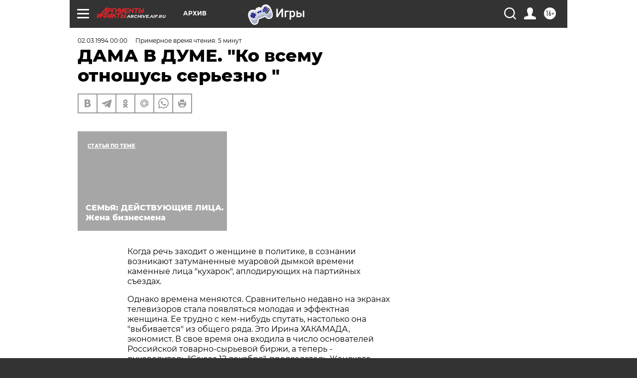

--- FILE ---
content_type: text/html; charset=UTF-8
request_url: https://archive.aif.ru/archive/1642158
body_size: 26401
content:
<!DOCTYPE html>
<!--[if IE 8]><html class="ie8"> <![endif]-->
<!--[if gt IE 8]><!--><html lang="ru"> <!--<![endif]-->
<head>
    <!-- created_at 27-01-2026 09:31:18 -->
    <script>
        window.isIndexPage = 0;
        window.isMobileBrowser = 0;
        window.disableSidebarCut = 1;
        window.bannerDebugMode = 0;
    </script>

                
                                    <meta http-equiv="Content-Type" content="text/html; charset=utf-8" >
<meta name="format-detection" content="telephone=no" >
<meta name="viewport" content="width=device-width, user-scalable=no, initial-scale=1.0, maximum-scale=1.0, minimum-scale=1.0" >
<meta http-equiv="X-UA-Compatible" content="IE=edge,chrome=1" >
<meta name="HandheldFriendly" content="true" >
<meta name="format-detection" content="telephone=no" >
<meta name="theme-color" content="#ffffff" >
<meta name="description" content="Когда речь заходит о женщине в политике, в сознании возникают затуманенные муаровой дымкой времени каменные лица &quot;кухарок&quot;, аплодирующих на партийных съездах" >
<meta name="keywords" content="" >
<meta name="article:published_time" content="1994-03-02T00:00:00+0300" >
<meta property="og:title" content="ДАМА В ДУМЕ. &quot;Ко всему отношусь серьезно &quot;" >
<meta property="og:description" content="Когда речь заходит о женщине в политике, в сознании возникают затуманенные муаровой дымкой времени каменные лица &quot;кухарок&quot;, аплодирующих на партийных съездах" >
<meta property="og:type" content="article" >
<meta property="og:image" content="https://archive.aif.ru/img/regions_og_image/archive.jpg" >
<meta property="og:url" content="https://archive.aif.ru/archive/1642158" >
<meta property="og:site_name" content="AiF" >
<meta property="twitter:card" content="summary_large_image" >
<meta property="twitter:site" content="@aifonline" >
<meta property="twitter:title" content="ДАМА В ДУМЕ. &quot;Ко всему отношусь серьезно &quot;" >
<meta property="twitter:description" content="Когда речь заходит о женщине в политике, в сознании возникают затуманенные муаровой дымкой времени каменные лица &quot;кухарок&quot;, аплодирующих на партийных съездах" >
<meta property="twitter:creator" content="@aifonline" >
<meta property="twitter:domain" content="https://archive.aif.ru/archive/1642158" >
<meta name="facebook-domain-verification" content="jiqbwww7rrqnwzjkizob7wrpmgmwq3" >
        <title>ДАМА В ДУМЕ. &quot;Ко всему отношусь серьезно &quot; | АиФ Архив</title>    <link rel="shortcut icon" type="image/x-icon" href="/favicon.ico" />
    <link rel="icon" type="image/svg+xml" href="/favicon.svg">
    
    <link rel="preload" href="/redesign2018/fonts/montserrat-v15-latin-ext_latin_cyrillic-ext_cyrillic-regular.woff2" as="font" type="font/woff2" crossorigin>
    <link rel="preload" href="/redesign2018/fonts/montserrat-v15-latin-ext_latin_cyrillic-ext_cyrillic-italic.woff2" as="font" type="font/woff2" crossorigin>
    <link rel="preload" href="/redesign2018/fonts/montserrat-v15-latin-ext_latin_cyrillic-ext_cyrillic-700.woff2" as="font" type="font/woff2" crossorigin>
    <link rel="preload" href="/redesign2018/fonts/montserrat-v15-latin-ext_latin_cyrillic-ext_cyrillic-700italic.woff2" as="font" type="font/woff2" crossorigin>
    <link rel="preload" href="/redesign2018/fonts/montserrat-v15-latin-ext_latin_cyrillic-ext_cyrillic-800.woff2" as="font" type="font/woff2" crossorigin>
    <link href="https://archive.aif.ru/amp/archive/1642158" rel="amphtml" >
<link href="https://archive.aif.ru/archive/1642158" rel="canonical" >
<link href="https://archive.aif.ru/redesign2018/css/style.css?5a7" media="all" rel="stylesheet" type="text/css" >
<link href="https://archive.aif.ru/img/icon/apple_touch_icon_57x57.png?5a7" rel="apple-touch-icon" sizes="57x57" >
<link href="https://archive.aif.ru/img/icon/apple_touch_icon_114x114.png?5a7" rel="apple-touch-icon" sizes="114x114" >
<link href="https://archive.aif.ru/img/icon/apple_touch_icon_72x72.png?5a7" rel="apple-touch-icon" sizes="72x72" >
<link href="https://archive.aif.ru/img/icon/apple_touch_icon_144x144.png?5a7" rel="apple-touch-icon" sizes="144x144" >
<link href="https://archive.aif.ru/img/icon/apple-touch-icon.png?5a7" rel="apple-touch-icon" sizes="180x180" >
<link href="https://archive.aif.ru/img/icon/favicon-32x32.png?5a7" rel="icon" type="image/png" sizes="32x32" >
<link href="https://archive.aif.ru/img/icon/favicon-16x16.png?5a7" rel="icon" type="image/png" sizes="16x16" >
<link href="https://archive.aif.ru/img/manifest.json?5a7" rel="manifest" >
<link href="https://archive.aif.ru/img/safari-pinned-tab.svg?5a7" rel="mask-icon" color="#d55b5b" >
<link href="https://ads.betweendigital.com" rel="preconnect" crossorigin="" >
        <script type="text/javascript">
    //<!--
    var isRedesignPage = true;    //-->
</script>
<script type="text/javascript" src="https://archive.aif.ru/js/output/jquery.min.js?5a7"></script>
<script type="text/javascript" src="https://archive.aif.ru/js/output/header_scripts.js?5a7"></script>
<script type="text/javascript">
    //<!--
    var _sf_startpt=(new Date()).getTime()    //-->
</script>
<script type="application/ld+json">
    {"@context":"https:\/\/schema.org","@type":"BreadcrumbList","itemListElement":[{"@type":"ListItem","position":1,"name":"\u0410\u0440\u0433\u0443\u043c\u0435\u043d\u0442\u044b \u0438 \u0424\u0430\u043a\u0442\u044b","item":"https:\/\/archive.aif.ru\/"},{"@type":"ListItem","position":2,"name":"\u0410\u0440\u0445\u0438\u0432","item":"https:\/\/archive.aif.ru\/archive"},{"@type":"ListItem","position":3,"name":"\u0414\u0410\u041c\u0410 \u0412 \u0414\u0423\u041c\u0415. \"\u041a\u043e \u0432\u0441\u0435\u043c\u0443 \u043e\u0442\u043d\u043e\u0448\u0443\u0441\u044c \u0441\u0435\u0440\u044c\u0435\u0437\u043d\u043e \"","item":"https:\/\/archive.aif.ru\/archive\/1642158"}]}</script>
<script type="application/ld+json">
    {"@context":"https:\/\/schema.org","@type":"Article","mainEntityOfPage":{"@type":"WebPage","@id":"https:\/\/archive.aif.ru\/archive\/1642158"},"headline":"\u0414\u0410\u041c\u0410 \u0412 \u0414\u0423\u041c\u0415. \"\u041a\u043e \u0432\u0441\u0435\u043c\u0443 \u043e\u0442\u043d\u043e\u0448\u0443\u0441\u044c \u0441\u0435\u0440\u044c\u0435\u0437\u043d\u043e \"","articleBody":"\r\n\r\n\u041a\u043e\u0433\u0434\u0430 \u0440\u0435\u0447\u044c \u0437\u0430\u0445\u043e\u0434\u0438\u0442 \u043e \u0436\u0435\u043d\u0449\u0438\u043d\u0435 \u0432 \u043f\u043e\u043b\u0438\u0442\u0438\u043a\u0435, \u0432 \u0441\u043e\u0437\u043d\u0430\u043d\u0438\u0438 \u0432\u043e\u0437\u043d\u0438\u043a\u0430\u044e\u0442 \u0437\u0430\u0442\u0443\u043c\u0430\u043d\u0435\u043d\u043d\u044b\u0435 \u043c\u0443\u0430\u0440\u043e\u0432\u043e\u0439 \u0434\u044b\u043c\u043a\u043e\u0439 \u0432\u0440\u0435\u043c\u0435\u043d\u0438 \u043a\u0430\u043c\u0435\u043d\u043d\u044b\u0435 \u043b\u0438\u0446\u0430 \"\u043a\u0443\u0445\u0430\u0440\u043e\u043a\", \u0430\u043f\u043b\u043e\u0434\u0438\u0440\u0443\u044e\u0449\u0438\u0445 \u043d\u0430 \u043f\u0430\u0440\u0442\u0438\u0439\u043d\u044b\u0445 \u0441\u044a\u0435\u0437\u0434\u0430\u0445. \r\n\r\n\r\n\u041e\u0434\u043d\u0430\u043a\u043e \u0432\u0440\u0435\u043c\u0435\u043d\u0430 \u043c\u0435\u043d\u044f\u044e\u0442\u0441\u044f. \u0421\u0440\u0430\u0432\u043d\u0438\u0442\u0435\u043b\u044c\u043d\u043e \u043d\u0435\u0434\u0430\u0432\u043d\u043e \u043d\u0430 \u044d\u043a\u0440\u0430\u043d\u0430\u0445 \u0442\u0435\u043b\u0435\u0432\u0438\u0437\u043e\u0440\u043e\u0432 \u0441\u0442\u0430\u043b\u0430 \u043f\u043e\u044f\u0432\u043b\u044f\u0442\u044c\u0441\u044f \u043c\u043e\u043b\u043e\u0434\u0430\u044f \u0438 \u044d\u0444\u0444\u0435\u043a\u0442\u043d\u0430\u044f \u0436\u0435\u043d\u0449\u0438\u043d\u0430. \u0415\u0435 \u0442\u0440\u0443\u0434\u043d\u043e \u0441 \u043a\u0435\u043c-\u043d\u0438\u0431\u0443\u0434\u044c \u0441\u043f\u0443\u0442\u0430\u0442\u044c, \u043d\u0430\u0441\u0442\u043e\u043b\u044c\u043a\u043e \u043e\u043d\u0430 \"\u0432\u044b\u0431\u0438\u0432\u0430\u0435\u0442\u0441\u044f\" \u0438\u0437 \u043e\u0431\u0449\u0435\u0433\u043e \u0440\u044f\u0434\u0430. \u042d\u0442\u043e \u0418\u0440\u0438\u043d\u0430 \u0425\u0410\u041a\u0410\u041c\u0410\u0414\u0410, \u044d\u043a\u043e\u043d\u043e\u043c\u0438\u0441\u0442. \u0412 \u0441\u0432\u043e\u0435 \u0432\u0440\u0435\u043c\u044f \u043e\u043d\u0430 \u0432\u0445\u043e\u0434\u0438\u043b\u0430 \u0432 \u0447\u0438\u0441\u043b\u043e \u043e\u0441\u043d\u043e\u0432\u0430\u0442\u0435\u043b\u0435\u0439 \u0420\u043e\u0441\u0441\u0438\u0439\u0441\u043a\u043e\u0439 \u0442\u043e\u0432\u0430\u0440\u043d\u043e-\u0441\u044b\u0440\u044c\u0435\u0432\u043e\u0439 \u0431\u0438\u0440\u0436\u0438, \u0430 \u0442\u0435\u043f\u0435\u0440\u044c - \u0440\u0443\u043a\u043e\u0432\u043e\u0434\u0438\u0442\u0435\u043b\u044c \"\u0421\u043e\u044e\u0437\u0430 12 \u0434\u0435\u043a\u0430\u0431\u0440\u044f\", \u043f\u0440\u0435\u0434\u0441\u0435\u0434\u0430\u0442\u0435\u043b\u044c \u0416\u0435\u043d\u0441\u043a\u043e\u0433\u043e \u043b\u0438\u0431\u0435\u0440\u0430\u043b\u044c\u043d\u043e\u0433\u043e \u0444\u043e\u043d\u0434\u0430. \r\n\r\n\r\n- \u0418\u0440\u0438\u043d\u0430, \u0437\u0430\u0447\u0435\u043c \u0432\u0430\u043c \u044d\u0442\u043e \u043d\u0430\u0434\u043e? \r\n\r\n\r\n- \u0410 \u043f\u043e\u0447\u0435\u043c\u0443 \u043c\u043e\u043b\u043e\u0434\u044b\u0445 \u0438 \u043a\u0440\u0430\u0441\u0438\u0432\u044b\u0445 \u0436\u0435\u043d\u0449\u0438\u043d \u043d\u0435 \u0441\u043f\u0440\u0430\u0448\u0438\u0432\u0430\u044e\u0442: \u0437\u0430\u0447\u0435\u043c \u0432\u0430\u043c \u0440\u0430\u0431\u043e\u0442\u0430\u0442\u044c \u043f\u0435\u0440\u0435\u0432\u043e\u0434\u0447\u0438\u043a\u043e\u043c, \u0437\u0430\u0447\u0435\u043c \u0432\u0430\u043c \u0440\u0430\u0431\u043e\u0442\u0430\u0442\u044c \u0432 \u0440\u0435\u0434\u0430\u043a\u0446\u0438\u0438, \u043f\u043e\u0447\u0435\u043c\u0443 \u0432\u044b \u0440\u0430\u0431\u043e\u0442\u0430\u0435\u0442\u0435 \u043c\u0430\u043d\u0435\u043a\u0435\u043d\u0449\u0438\u0446\u0435\u0439? \r\n\r\n\r\n\u0416\u0435\u043d\u0441\u043a\u043e\u0435 \u0438 \u043c\u0443\u0436\u0441\u043a\u043e\u0435 \u043d\u0430\u0447\u0430\u043b\u0430 \u043f\u0440\u0438\u0441\u0443\u0442\u0441\u0442\u0432\u0443\u044e\u0442 \u0432\u043e \u0432\u0441\u0435\u043c. \u0412 \u0442\u043e\u043c \u0447\u0438\u0441\u043b\u0435 \u0438 \u0432 \u043f\u043e\u043b\u0438\u0442\u0438\u043a\u0435, \u0438 \u0432 \u044d\u043a\u043e\u043d\u043e\u043c\u0438\u043a\u0435. \u041d\u044b\u043d\u0435\u0448\u043d\u044f\u044f \u043f\u043e\u043b\u0438\u0442\u0438\u043a\u0430 \u0434\u0438\u0441\u0433\u0430\u0440\u043c\u043e\u043d\u0438\u0447\u043d\u0430, \u043f\u043e\u0442\u043e\u043c\u0443 \u0447\u0442\u043e \u0435\u0439 \u043d\u0435 \u0445\u0432\u0430\u0442\u0430\u0435\u0442 \u0436\u0435\u043d\u0441\u043a\u043e\u0433\u043e \u043d\u0430\u0447\u0430\u043b\u0430, \u0436\u0435\u043d\u0441\u043a\u043e\u0439 \u043c\u0435\u043d\u0442\u0430\u043b\u044c\u043d\u043e\u0441\u0442\u0438, \u0436\u0435\u043d\u0441\u043a\u043e\u0439 \u043b\u043e\u0433\u0438\u043a\u0438. \u0416\u0435\u043d\u0449\u0438\u043d\u0430 \u0432 \u0441\u0438\u043b\u0443 \u043f\u0441\u0438\u0445\u043e\u043b\u043e\u0433\u0438\u0447\u0435\u0441\u043a\u043e\u0433\u043e \u0441\u043a\u043b\u0430\u0434\u0430 \u0431\u043e\u043b\u0435\u0435 \u043f\u0440\u0430\u0433\u043c\u0430\u0442\u0438\u0447\u043d\u0430 \u0438 \u0440\u0430\u0437\u0443\u043c\u043d\u0430. \u0422\u043e, \u043a \u0447\u0435\u043c\u0443 \u0438\u043d\u043e\u0433\u0434\u0430 \u043c\u0443\u0436\u0447\u0438\u043d\u0430 \u0434\u043e\u043b\u0436\u0435\u043d \u043f\u0440\u0438\u0439\u0442\u0438 \u043f\u0443\u0442\u0435\u043c \u0441\u043b\u043e\u0436\u043d\u044b\u0445 \u043b\u043e\u0433\u0438\u0447\u0435\u0441\u043a\u0438\u0445 \u043e\u043f\u0435\u0440\u0430\u0446\u0438\u0439, \u0436\u0435\u043d\u0449\u0438\u043d\u0430 \u0447\u0438\u0441\u0442\u043e \u0438\u043d\u0442\u0443\u0438\u0442\u0438\u0432\u043d\u043e \u043e\u043f\u0440\u0435\u0434\u0435\u043b\u044f\u0435\u0442 \u0441\u0440\u0430\u0437\u0443. \r\n\r\n\r\n- \u041d\u0430\u0441\u043a\u043e\u043b\u044c\u043a\u043e \u044f \u0437\u043d\u0430\u044e, \u043f\u0440\u0438\u043e\u0440\u0438\u0442\u0435\u0442\u044b \u0432 \u0432\u0430\u0448\u0435\u0439 \u0436\u0438\u0437\u043d\u0438 \u0432\u0430\u043c \u0432\u0441\u0435-\u0442\u0430\u043a\u0438 \u043f\u0440\u0438\u0448\u043b\u043e\u0441\u044c \u0432\u044b\u0441\u0442\u0440\u0430\u0438\u0432\u0430\u0442\u044c. \r\n\r\n\r\n- \u041a\u043e\u043d\u0435\u0447\u043d\u043e, \u043f\u0440\u043e\u0442\u0438\u0432 \u043f\u0440\u0438\u0440\u043e\u0434\u044b \u043d\u0435 \"\u043f\u043e\u043f\u0440\u0435\u0448\u044c\". \u041a\u0430\u0436\u0434\u043e\u0439 \u0436\u0435\u043d\u0449\u0438\u043d\u0435 \u043f\u0440\u0438\u0441\u0443\u0449 \u0441\u0432\u043e\u0439 \u043f\u0441\u0438\u0445\u043e\u043b\u043e\u0433\u0438\u0447\u0435\u0441\u043a\u0438\u0439 \u0441\u043a\u043b\u0430\u0434. \u041e\u0434\u043d\u0430 \u043f\u043e\u043b\u0443\u0447\u0430\u0435\u0442 \u0443\u0434\u043e\u0432\u043e\u043b\u044c\u0441\u0442\u0432\u0438\u0435 \u043e\u0442 \u0442\u0432\u043e\u0440\u0447\u0435\u0441\u043a\u043e\u0433\u043e \u0432\u0435\u0434\u0435\u043d\u0438\u044f \u0431\u044b\u0442\u0430, \u0443 \u043d\u0435\u0435 \u043f\u043e\u043b\u0443\u0447\u0430\u0435\u0442\u0441\u044f \u044d\u0442\u043e \u043a\u0440\u0430\u0441\u0438\u0432\u043e, \u043f\u043e\u0442\u043e\u043c\u0443 \u0447\u0442\u043e \u0435\u0439 \u044d\u0442\u043e \u043d\u0440\u0430\u0432\u0438\u0442\u0441\u044f. \u0414\u0440\u0443\u0433\u0430\u044f \u0436\u0435\u043d\u0449\u0438\u043d\u0430, \u0441\u043a\u043e\u043b\u044c\u043a\u043e \u0431\u044b \u043e\u043d\u0430 \u0441\u0435\u0431\u044f \u043d\u0438 \u043b\u043e\u043c\u0430\u043b\u0430, \u0432\u0441\u0435 \u0440\u0430\u0432\u043d\u043e \u043d\u0435 \u0441\u043c\u043e\u0436\u0435\u0442 \u0441\u0442\u0430\u0442\u044c \u0438\u0434\u0435\u0430\u043b\u044c\u043d\u043e\u0439 \u0434\u043e\u043c\u0430\u0448\u043d\u0435\u0439 \u0445\u043e\u0437\u044f\u0439\u043a\u043e\u0439. \u0413\u0430\u0440\u043c\u043e\u043d\u0438\u044f \u0437\u0434\u0435\u0441\u044c \u0432\u043e\u0437\u043d\u0438\u043a\u0430\u0435\u0442 \u0432 \u0440\u0435\u0437\u0443\u043b\u044c\u0442\u0430\u0442\u0435 \u0441\u0442\u0440\u0430\u0448\u043d\u044b\u0445 \u043f\u0440\u043e\u0442\u0438\u0432\u043e\u0440\u0435\u0447\u0438\u0439. \r\n\r\n\r\n- \u0412 \u043e\u0431\u0449\u0435\u043c, \u0438 \u043c\u0443\u0436\u0430 \u043f\u043e\u043d\u044f\u0442\u044c \u043c\u043e\u0436\u043d\u043e, \u0432\u0435\u0434\u044c \u0443 \u0442\u0430\u043a\u043e\u0439 \u0437\u0430\u043d\u044f\u0442\u043e\u0439 \u0436\u0435\u043d\u0449\u0438\u043d\u044b, \u043a\u0430\u043a \u0432\u044b, \u0432\u0435\u0440\u043e\u044f\u0442\u043d\u043e, \u0434\u0430\u0436\u0435 \u043d\u0435\u0442 \u0432\u044b\u0445\u043e\u0434\u043d\u044b\u0445? \r\n\r\n\r\n- \u042f \u043f\u044b\u0442\u0430\u044e\u0441\u044c \u0432 \u0432\u043e\u0441\u043a\u0440\u0435\u0441\u0435\u043d\u044c\u0435 \u0432\u044b\u043a\u0440\u043e\u0438\u0442\u044c \u0445\u043e\u0442\u044c \u043a\u0430\u043a\u043e\u0435-\u0442\u043e \u0432\u0440\u0435\u043c\u044f \u043d\u0430 \u0434\u043e\u043c\u0430\u0448\u043d\u0438\u0435 \u0434\u0435\u043b\u0430. \u0418 \u0434\u043e\u043c\u0430\u0448\u043d\u0435\u0435 \u0445\u043e\u0437\u044f\u0439\u0441\u0442\u0432\u043e \u044f \u0441\u043a\u043e\u0440\u0435\u0435 \u043d\u0435 \u0432\u0435\u0434\u0443, \u0430 \u043f\u043e\u0434\u0434\u0435\u0440\u0436\u0438\u0432\u0430\u044e. \u0421 \u043c\u043e\u0438\u043c \u0442\u0440\u0435\u0442\u044c\u0438\u043c \u043c\u0443\u0436\u0435\u043c \u043c\u043d\u0435 \u043f\u043e\u0432\u0435\u0437\u043b\u043e. \u0421 \u043d\u0438\u043c \u043c\u044b \u0435\u0434\u0438\u043d\u043e\u043c\u044b\u0448\u043b\u0435\u043d\u043d\u0438\u043a\u0438. \r\n\r\n\r\n- \u0423 \u0432\u0430\u0441 \u0435\u0441\u0442\u044c \u0434\u0435\u0442\u0438? \r\n\r\n\r\n- \u0414\u0430, \u0443 \u043c\u0435\u043d\u044f \u043f\u0440\u0438\u0435\u043c\u043d\u044b\u0439 \u0440\u0435\u0431\u0435\u043d\u043e\u043a, \u043d\u043e \u043e\u043d \u0443\u0436\u0435 \u0432\u044b\u0440\u043e\u0441, \u0435\u043c\u0443 \u0434\u0435\u0432\u044f\u0442\u043d\u0430\u0434\u0446\u0430\u0442\u044c \u043b\u0435\u0442. \u0421\u0435\u0439\u0447\u0430\u0441 \u0441\u043e \u043c\u043d\u043e\u0439 \u0436\u0438\u0432\u0435\u0442 \u043f\u044f\u0442\u043d\u0430\u0434\u0446\u0430\u0442\u0438\u043b\u0435\u0442\u043d\u0438\u0439 \u0441\u044b\u043d. \u041e\u043d \u0442\u043e\u0436\u0435 \u0441\u0442\u0440\u0430\u0434\u0430\u0435\u0442 \u043e\u0442 \u043e\u0442\u0441\u0443\u0442\u0441\u0442\u0432\u0438\u044f \u0434\u043e\u043c\u0430 \u043c\u0430\u043c\u044b. \u041d\u043e \u0443 \u043d\u0430\u0441 \u0434\u0440\u0443\u0436\u0435\u0441\u043a\u0438\u0435 \u043e\u0442\u043d\u043e\u0448\u0435\u043d\u0438\u044f, \u0438 \u043e\u043d \u043e\u0447\u0435\u043d\u044c \u0443\u0432\u0430\u0436\u0430\u0435\u0442 \u0442\u043e, \u0447\u0435\u043c \u044f \u0437\u0430\u043d\u0438\u043c\u0430\u044e\u0441\u044c. \u042f \u0441\u0447\u0438\u0442\u0430\u044e, \u0447\u0442\u043e \u043c\u043d\u043e\u0433\u043e\u0435 \u0432 \u0436\u0438\u0437\u043d\u0438 \u0437\u0430\u043a\u043b\u0430\u0434\u044b\u0432\u0430\u0435\u0442\u0441\u044f \u0432 \u0434\u0435\u0442\u0441\u0442\u0432\u0435. \r\n\r\n\r\n\u041f\u0440\u043e\u0438\u0441\u0445\u043e\u0436\u0434\u0435\u043d\u0438\u0435 \u0443 \u043c\u0435\u043d\u044f \u0434\u043e\u0432\u043e\u043b\u044c\u043d\u043e \u0441\u0442\u0440\u0430\u043d\u043d\u043e\u0435. \u041c\u043e\u0439 \u043e\u0442\u0435\u0446 - \u044f\u043f\u043e\u043d\u0435\u0446, \u044d\u043c\u0438\u0433\u0440\u0430\u043d\u0442, \u043e\u0440\u0442\u043e\u0434\u043e\u043a\u0441\u0430\u043b\u044c\u043d\u044b\u0439 \u043a\u043e\u043c\u043c\u0443\u043d\u0438\u0441\u0442. \u0421 \u043c\u043e\u0435\u0439 \u043c\u0430\u0442\u0435\u0440\u044c\u044e \u043e\u043d \u043f\u043e\u0437\u043d\u0430\u043a\u043e\u043c\u0438\u043b\u0441\u044f \u0432 \u0425\u0430\u0431\u0430\u0440\u043e\u0432\u0441\u043a\u0435, \u043f\u043e\u0442\u043e\u043c \u043e\u043d\u0438 \u043f\u0435\u0440\u0435\u0435\u0445\u0430\u043b\u0438 \u0432 \u041c\u043e\u0441\u043a\u0432\u0443, \u0433\u0434\u0435 \u044f \u0438 \u0440\u043e\u0434\u0438\u043b\u0430\u0441\u044c. \u042f \u0431\u044b\u043b\u0430 \u0437\u0430\u043a\u043e\u043c\u043f\u043b\u0435\u043a\u0441\u043e\u0432\u0430\u043d\u043d\u044b\u043c, \u0437\u0430\u043c\u043a\u043d\u0443\u0442\u044b\u043c, \u043c\u043e\u043b\u0447\u0430\u043b\u0438\u0432\u044b\u043c \u0440\u0435\u0431\u0435\u043d\u043a\u043e\u043c. \u0412 \u0441\u0438\u043b\u0443 \u0441\u0432\u043e\u0435\u0433\u043e \u043f\u0440\u043e\u0438\u0441\u0445\u043e\u0436\u0434\u0435\u043d\u0438\u044f, \u0440\u0430\u0437\u0440\u0435\u0437\u0430 \u0433\u043b\u0430\u0437 \u0438 \u0446\u0432\u0435\u0442\u0430 \u043a\u043e\u0436\u0438 \u043f\u043e\u0441\u0442\u043e\u044f\u043d\u043d\u043e \u043e\u0449\u0443\u0449\u0430\u043b\u0430 \u043d\u0435\u043f\u0440\u0438\u044f\u0437\u043d\u0435\u043d\u043d\u043e\u0435 \u043e\u0442\u043d\u043e\u0448\u0435\u043d\u0438\u0435 \u043c\u043e\u0438\u0445 \u0442\u043e\u0432\u0430\u0440\u0438\u0449\u0435\u0439. \u0412 \u0441\u0435\u043c\u044c\u0435 \u043d\u0435 \u0431\u044b\u043b\u043e \u0431\u0430\u0431\u0443\u0448\u043a\u0438 - \u0432 \u0442\u0440\u0438\u0434\u0446\u0430\u0442\u044c \u043f\u044f\u0442\u044c \u043b\u0435\u0442 \u043e\u043d\u0430 \u043f\u043e\u043a\u043e\u043d\u0447\u0438\u043b\u0430 \u0441 \u0441\u043e\u0431\u043e\u0439, \u0434\u0435\u0434\u0430 \u0436\u0435 \u0441\u0433\u043d\u043e\u0438\u043b\u0438 \u0432 \u0441\u0442\u0430\u043b\u0438\u043d\u0441\u043a\u0438\u0445 \u043b\u0430\u0433\u0435\u0440\u044f\u0445, \u043a\u043e\u0440\u043d\u0438 \u0441\u0435\u043c\u044c\u0438 \u0431\u044b\u043b\u0438 \"\u043f\u043e\u043a\u043e\u0440\u0435\u0436\u0435\u043d\u044b\". \u0420\u043e\u0434\u0438\u0442\u0435\u043b\u0438 \u043c\u0430\u043b\u043e \u0443\u0434\u0435\u043b\u044f\u043b\u0438 \u043c\u043d\u0435 \u0432\u0440\u0435\u043c\u0435\u043d\u0438, \u0434\u043e\u043c\u0430 \u044f \u0431\u044b\u043b\u0430 \u0432\u0441\u0435 \u0432\u0440\u0435\u043c\u044f \u043e\u0434\u043d\u0430. \u041a \u043f\u044f\u0442\u043d\u0430\u0434\u0446\u0430\u0442\u0438 \u0433\u043e\u0434\u0430\u043c \u044f \u043f\u043e\u043d\u044f\u043b\u0430, \u0447\u0442\u043e \u0432\u0441\u0435 \u0432 \u043c\u043e\u0435\u0439 \u0436\u0438\u0437\u043d\u0438 \u0437\u0430\u0432\u0438\u0441\u0438\u0442 \u0442\u043e\u043b\u044c\u043a\u043e \u043e\u0442 \u043c\u0435\u043d\u044f \u0441\u0430\u043c\u043e\u0439. \u0412 84-\u043c \u0433\u043e\u0434\u0443 \u044f \u0437\u0430\u0449\u0438\u0442\u0438\u043b\u0430\u0441\u044c \u043d\u0430 \u044d\u043a\u043e\u043d\u043e\u043c\u0438\u0447\u0435\u0441\u043a\u043e\u043c \u0444\u0430\u043a\u0443\u043b\u044c\u0442\u0435\u0442\u0435 \u041c\u0413\u0423, \u0441\u0434\u0435\u043b\u0430\u043b\u0430 \u043a\u0430\u0440\u044c\u0435\u0440\u0443, \u0441\u0442\u0430\u0432 \u0434\u043e\u0446\u0435\u043d\u0442\u043e\u043c, \u0437\u0430\u043c. \u0437\u0430\u0432\u0435\u0434\u0443\u044e\u0449\u0435\u0433\u043e \u043a\u0430\u0444\u0435\u0434\u0440\u043e\u0439. \u041d\u043e \u043a \u0442\u0440\u0438\u0434\u0446\u0430\u0442\u0438 \u0433\u043e\u0434\u0430\u043c \u043f\u0440\u0438\u0448\u043b\u0430 \u043a \u0437\u0430\u043a\u043b\u044e\u0447\u0435\u043d\u0438\u044e, \u0447\u0442\u043e \u0430\u0431\u0441\u043e\u043b\u044e\u0442\u043d\u043e \u043d\u0435 \u0440\u0435\u0430\u043b\u0438\u0437\u043e\u0432\u0430\u043b\u0430 \u0441\u0435\u0431\u044f. \u0418 \u043c\u044b \u0441 \u0411\u043e\u0440\u043e\u0432\u044b\u043c \u0441\u043e\u0437\u0434\u0430\u043b\u0438 \u043a\u043e\u043e\u043f\u0435\u0440\u0430\u0442\u0438\u0432, \u0433\u0434\u0435 \u044f \u043c\u043e\u0433\u043b\u0430 \u0441\u0430\u043c\u0430 \u0437\u0430\u0440\u0430\u0431\u0430\u0442\u044b\u0432\u0430\u0442\u044c \u0434\u0435\u043d\u044c\u0433\u0438, \u0433\u0434\u0435 \u044f \u0431\u044b\u043b\u0430 \u0445\u043e\u0437\u044f\u0439\u043a\u043e\u0439, \u0432\u043e\u043a\u0440\u0443\u0433 \u043c\u0435\u043d\u044f \u0431\u044b\u043b\u0438 \u0435\u0434\u0438\u043d\u043e\u043c\u044b\u0448\u043b\u0435\u043d\u043d\u0438\u043a\u0438, \u0430 \u043d\u0435 \u0442\u0430\u043a \u043d\u0430\u0437\u044b\u0432\u0430\u0435\u043c\u044b\u0435 \"\u043a\u043e\u043b\u043b\u0435\u0433\u0438\". \r\n\r\n\r\n- \u041d\u0435\u0442 \u043b\u0438 \u0432 \u0432\u0430\u0448\u0435\u043c \u043e\u0442\u043d\u043e\u0448\u0435\u043d\u0438\u0438 \u043a \u043f\u043e\u043b\u0438\u0442\u0438\u043a\u0435 \u044d\u043b\u0435\u043c\u0435\u043d\u0442\u0430 \u0438\u0433\u0440\u044b? \r\n\r\n\r\n- \u042f \u043a\u043e \u0432\u0441\u0435\u043c\u0443 \u043e\u0442\u043d\u043e\u0448\u0443\u0441\u044c \u043e\u0447\u0435\u043d\u044c \u0441\u0435\u0440\u044c\u0435\u0437\u043d\u043e. \r\n\r\n\r\n- \u0412\u044b \u0431\u043e\u0433\u0430\u0442\u044b? \u0423 \u0432\u0430\u0441 \u043d\u0435\u0442 \u043c\u0430\u0442\u0435\u0440\u0438\u0430\u043b\u044c\u043d\u044b\u0445 \u0441\u0442\u0438\u043c\u0443\u043b\u043e\u0432 \u0434\u043e\u0431\u0438\u0432\u0430\u0442\u044c\u0441\u044f \u0432\u043b\u0430\u0441\u0442\u0438? \r\n\r\n\r\n- \u042f \u0431\u044b \u043d\u0435 \u0441\u043a\u0430\u0437\u0430\u043b\u0430, \u0447\u0442\u043e \u0431\u043e\u0433\u0430\u0442\u0430, \u0435\u0441\u043b\u0438 \u0441\u0440\u0430\u0432\u043d\u0438\u0432\u0430\u0442\u044c \u043c\u043e\u0439 \u0443\u0440\u043e\u0432\u0435\u043d\u044c \u0436\u0438\u0437\u043d\u0438 \u0441 \u0443\u0440\u043e\u0432\u043d\u0435\u043c \u0436\u0438\u0437\u043d\u0438 \u0432\u044b\u0441\u0448\u0438\u0445 \u0441\u043b\u043e\u0435\u0432 \u043d\u0430\u0441\u0435\u043b\u0435\u043d\u0438\u044f \u043d\u0430 \u0417\u0430\u043f\u0430\u0434\u0435. \u041d\u043e \u044f \u043e\u0442\u0434\u0430\u044e \u0441\u0435\u0431\u0435 \u043e\u0442\u0447\u0435\u0442 \u0432 \u0442\u043e\u043c, \u0447\u0442\u043e, \u0435\u0441\u043b\u0438 \u043f\u0435\u0440\u0435\u0439\u0434\u0443 \u0440\u0430\u0431\u043e\u0442\u0430\u0442\u044c \u0432 \u043e\u0440\u0433\u0430\u043d\u044b \u0433\u043e\u0441\u0443\u0434\u0430\u0440\u0441\u0442\u0432\u0435\u043d\u043d\u043e\u0439 \u0432\u043b\u0430\u0441\u0442\u0438, \u044f \u043e\u0442 \u044d\u0442\u043e\u0433\u043e \u043f\u043e\u0442\u0435\u0440\u044f\u044e \u0432 \u0434\u043e\u0445\u043e\u0434\u0430\u0445. \r\n\r\n\r\n- \u0412\u044b \u043f\u043e\u0441\u0442\u043e\u044f\u043d\u043d\u043e \u0441\u0440\u0435\u0434\u0438 \u043c\u0443\u0436\u0447\u0438\u043d. \u041a\u0430\u043a \u0432\u044b \u0441\u0435\u0431\u044f \u0447\u0443\u0432\u0441\u0442\u0432\u0443\u0435\u0442\u0435 \u0432 \u0442\u0430\u043a\u043e\u043c \u043e\u043a\u0440\u0443\u0436\u0435\u043d\u0438\u0438? \u041a\u0430\u043a\u0438\u043c \u043e\u0431\u0440\u0430\u0437\u043e\u043c \u0432\u0430\u043c \u0443\u0434\u0430\u0435\u0442\u0441\u044f \u043d\u0430\u043b\u0430\u0436\u0438\u0432\u0430\u0442\u044c \u0441 \u043d\u0438\u043c\u0438 \u043a\u043e\u043d\u0442\u0430\u043a\u0442 \u0438 \u043a\u0430\u043a \u043e\u043d\u0438 \u043a \u0432\u0430\u043c \u043e\u0442\u043d\u043e\u0441\u044f\u0442\u0441\u044f? \r\n\r\n\r\n- \u042f \u0447\u0443\u0432\u0441\u0442\u0432\u0443\u044e \u0441\u0435\u0431\u044f \u0434\u043e\u0441\u0442\u0430\u0442\u043e\u0447\u043d\u043e \u0441\u043f\u043e\u043a\u043e\u0439\u043d\u043e. \u0421 \u043c\u0443\u0436\u0447\u0438\u043d\u0430\u043c\u0438 \u043c\u043d\u0435 \u043f\u0440\u043e\u0449\u0435. \u0423 \u043c\u0443\u0436\u0447\u0438\u043d \u043c\u0435\u043d\u044c\u0448\u0435 \"\u043f\u043e\u0434\u043a\u043e\u0440\u043a\u043e\u0432\u044b\u0445\" \u043f\u043e\u0441\u0442\u0443\u043f\u043a\u043e\u0432. \u0418\u043d\u043e\u0433\u0434\u0430 \u043e\u0434\u043d\u0430 \u0436\u0435\u043d\u0449\u0438\u043d\u0430 \u043d\u0435 \u043b\u044e\u0431\u0438\u0442 \u0434\u0440\u0443\u0433\u0443\u044e \u043d\u0435 \u043f\u043e\u0442\u043e\u043c\u0443, \u0447\u0442\u043e \u043d\u0435 \u0441\u043e\u0433\u043b\u0430\u0441\u043d\u0430 \u0441 \u0435\u0435 \u043f\u043e\u0437\u0438\u0446\u0438\u0435\u0439, \u0430 \u0432\u043e\u0442 \u0440\u0430\u0437\u0434\u0440\u0430\u0436\u0430\u0435\u0442 \u043e\u043d\u0430 \u0435\u0435, \u0438 \u0432\u0441\u0435! \u0425\u043e\u0442\u044f \u0431\u044b \u043f\u043e\u0442\u043e\u043c\u0443, \u0447\u0442\u043e \u0442\u0430 \u0432\u044b\u0433\u043b\u044f\u0434\u0438\u0442 \u0441\u0435\u0433\u043e\u0434\u043d\u044f .\u043b\u0443\u0447\u0448\u0435. \u042d\u0442\u043e\u0433\u043e, \u044d\u043c\u043e\u0446\u0438\u043e\u043d\u0430\u043b\u044c\u043d\u043e\u0433\u043e \u043f\u043b\u0430\u043d\u0430 \u043d\u0435\u0442 \u0432 \u043e\u0431\u0449\u0435\u043d\u0438\u0438 \u0441 \u043c\u0443\u0436\u0447\u0438\u043d\u0430\u043c\u0438. \u041d\u043e \u0440\u0430\u0431\u043e\u0442\u0430\u0442\u044c \u043d\u0430 \u0441\u0430\u043c\u043e\u043c \u0434\u0435\u043b\u0435 \u043b\u0443\u0447\u0448\u0435 \u0441 \u0436\u0435\u043d\u0449\u0438\u043d\u0430\u043c\u0438. \u0423 \u043d\u0438\u0445 \u043c\u0435\u043d\u044c\u0448\u0435 \u0430\u043c\u0431\u0438\u0446\u0438\u0439. \r\n\r\n\r\n\u0418 \u043f\u043e\u0442\u043e\u043c, \u0443 \u0436\u0435\u043d\u0449\u0438\u043d\u044b \u0435\u0441\u0442\u044c \u0441\u0432\u043e\u0438 \u043f\u0440\u0435\u0438\u043c\u0443\u0449\u0435\u0441\u0442\u0432\u0430. \u0414\u0430\u0436\u0435 \u0438\u0434\u0435\u043e\u043b\u043e\u0433\u0438\u0447\u0435\u0441\u043a\u0438\u0439 \u043f\u0440\u043e\u0442\u0438\u0432\u043d\u0438\u043a \u043d\u0435 \u0432\u0441\u0435\u0433\u0434\u0430 \u0432 \u0441\u043e\u0441\u0442\u043e\u044f\u043d\u0438\u0438 \u0432\u0435\u0441\u0442\u0438 \u0436\u0435\u0441\u0442\u043a\u0443\u044e \u043f\u0430\u0440\u0442\u0438\u0439\u043d\u0443\u044e \u0434\u0438\u0441\u043a\u0443\u0441\u0441\u0438\u044e \u0441 \u0436\u0435\u043d\u0449\u0438\u043d\u043e\u0439, \u043f\u043e\u0442\u043e\u043c\u0443 \u0447\u0442\u043e \u0441\u0430\u043c \u0435\u0435 \u043e\u0431\u0440\u0430\u0437 \u0442\u0440\u0435\u0431\u0443\u0435\u0442 \u0431\u043e\u043b\u0435\u0435 \u043a\u043e\u0440\u0440\u0435\u043a\u0442\u043d\u044b\u0445 \u0432\u044b\u0440\u0430\u0436\u0435\u043d\u0438\u0439. \u041c\u0443\u0436\u0447\u0438\u043d\u044b - \u0432 \u043e\u0442\u043b\u0438\u0447\u0438\u0435 \u043e\u0442 \u0436\u0435\u043d\u0449\u0438\u043d - \u043d\u0435 \u0432\u0435\u0440\u044f\u0442 \u043d\u0430 \u0441\u043b\u043e\u0432\u043e, \u0438 \u0434\u043e\u0431\u0438\u0432\u0430\u0442\u044c\u0441\u044f \u043f\u043e\u043b\u0438\u0442\u0438\u0447\u0435\u0441\u043a\u043e\u0433\u043e \u0430\u0432\u0442\u043e\u0440\u0438\u0442\u0435\u0442\u0430 \u043f\u0440\u0438\u0445\u043e\u0434\u0438\u0442\u0441\u044f \u043f\u043e\u0441\u0442\u0443\u043f\u043a\u0430\u043c\u0438. \u041d\u043e \u043a\u043e\u0433\u0434\u0430 \u043d\u0430\u0441\u0442\u0443\u043f\u0430\u0435\u0442 \u044d\u0442\u043e\u0442 \u043c\u043e\u043c\u0435\u043d\u0442 \u043f\u0440\u0438\u0437\u043d\u0430\u043d\u0438\u044f, \u0441 \u0442\u043e\u0431\u043e\u0439 \u043d\u0430\u0447\u0438\u043d\u0430\u044e\u0442 \u0440\u0430\u0437\u0433\u043e\u0432\u0430\u0440\u0438\u0432\u0430\u0442\u044c \u0441\u043e\u0432\u0435\u0440\u0448\u0435\u043d\u043d\u043e \u043f\u043e- \u0434\u0440\u0443\u0433\u043e\u043c\u0443.\r\n\u0421\u043c\u043e\u0442\u0440\u0438\u0442\u0435 \u0442\u0430\u043a\u0436\u0435:\r\n\r\n    \u0418\u041d\u0421\u0422\u0418\u0422\u0423\u0422 \u0427\u0415\u041b\u041e\u0412\u0415\u041a\u0410. \u041a\u0440\u0438\u0437\u0438\u0441 \u0441\u0435\u0440\u0435\u0434\u0438\u043d\u044b \u0436\u0438\u0437\u043d\u0438&nbsp;&rarr;\r\n    \u0416\u0438\u0437\u043d\u044c \u043d\u0438\u043a\u043e\u043c\u0443 \u043d\u0435 \u0434\u0430\u0435\u0442\u0441\u044f \u043b\u0435\u0433\u043a\u043e&nbsp;&rarr;\r\n    \u0411\u044b\u0432\u0430\u0435\u0442 \u043b\u0438 \u043b\u044e\u0431\u043e\u0432\u044c \u0432\u044b\u0433\u043e\u0434\u043d\u043e\u0439?&nbsp;&rarr;\r\n ...","author":[{"@type":"Organization","name":"\u0410\u0440\u0433\u0443\u043c\u0435\u043d\u0442\u044b \u0438 \u0424\u0430\u043a\u0442\u044b","url":"https:\/\/aif.ru\/"}],"keywords":["\u0410\u0440\u0445\u0438\u0432"],"datePublished":"1994-03-02T00:00:00+03:00","dateModified":"2021-03-10T09:53:14+03:00","interactionStatistic":[{"@type":"InteractionCounter","interactionType":"http:\/\/schema.org\/CommentAction","userInteractionCount":0}]}</script>
<script type="text/javascript" src="https://yastatic.net/s3/passport-sdk/autofill/v1/sdk-suggest-with-polyfills-latest.js?5a7"></script>
<script type="text/javascript">
    //<!--
    window.YandexAuthParams = {"oauthQueryParams":{"client_id":"b104434ccf5a4638bdfe8a9101264f3c","response_type":"code","redirect_uri":"https:\/\/aif.ru\/oauth\/yandex\/callback"},"tokenPageOrigin":"https:\/\/aif.ru"};    //-->
</script>
<script type="text/javascript">
    //<!--
    function AdFox_getWindowSize() {
    var winWidth,winHeight;
	if( typeof( window.innerWidth ) == 'number' ) {
		//Non-IE
		winWidth = window.innerWidth;
		winHeight = window.innerHeight;
	} else if( document.documentElement && ( document.documentElement.clientWidth || document.documentElement.clientHeight ) ) {
		//IE 6+ in 'standards compliant mode'
		winWidth = document.documentElement.clientWidth;
		winHeight = document.documentElement.clientHeight;
	} else if( document.body && ( document.body.clientWidth || document.body.clientHeight ) ) {
		//IE 4 compatible
		winWidth = document.body.clientWidth;
		winHeight = document.body.clientHeight;
	}
	return {"width":winWidth, "height":winHeight};
}//END function AdFox_getWindowSize

function AdFox_getElementPosition(elemId){
    var elem;
    
    if (document.getElementById) {
		elem = document.getElementById(elemId);
	}
	else if (document.layers) {
		elem = document.elemId;
	}
	else if (document.all) {
		elem = document.all.elemId;
	}
    var w = elem.offsetWidth;
    var h = elem.offsetHeight;	
    var l = 0;
    var t = 0;
	
    while (elem)
    {
        l += elem.offsetLeft;
        t += elem.offsetTop;
        elem = elem.offsetParent;
    }

    return {"left":l, "top":t, "width":w, "height":h};
} //END function AdFox_getElementPosition

function AdFox_getBodyScrollTop(){
	return self.pageYOffset || (document.documentElement && document.documentElement.scrollTop) || (document.body && document.body.scrollTop);
} //END function AdFox_getBodyScrollTop

function AdFox_getBodyScrollLeft(){
	return self.pageXOffset || (document.documentElement && document.documentElement.scrollLeft) || (document.body && document.body.scrollLeft);
}//END function AdFox_getBodyScrollLeft

function AdFox_Scroll(elemId,elemSrc){
   var winPos = AdFox_getWindowSize();
   var winWidth = winPos.width;
   var winHeight = winPos.height;
   var scrollY = AdFox_getBodyScrollTop();
   var scrollX =  AdFox_getBodyScrollLeft();
   var divId = 'AdFox_banner_'+elemId;
   var ltwhPos = AdFox_getElementPosition(divId);
   var lPos = ltwhPos.left;
   var tPos = ltwhPos.top;

   if(scrollY+winHeight+5 >= tPos && scrollX+winWidth+5 >= lPos){
      AdFox_getCodeScript(1,elemId,elemSrc);
	  }else{
	     setTimeout('AdFox_Scroll('+elemId+',"'+elemSrc+'");',100);
	  }
}//End function AdFox_Scroll    //-->
</script>
<script type="text/javascript">
    //<!--
    function AdFox_SetLayerVis(spritename,state){
   document.getElementById(spritename).style.visibility=state;
}

function AdFox_Open(AF_id){
   AdFox_SetLayerVis('AdFox_DivBaseFlash_'+AF_id, "hidden");
   AdFox_SetLayerVis('AdFox_DivOverFlash_'+AF_id, "visible");
}

function AdFox_Close(AF_id){
   AdFox_SetLayerVis('AdFox_DivOverFlash_'+AF_id, "hidden");
   AdFox_SetLayerVis('AdFox_DivBaseFlash_'+AF_id, "visible");
}

function AdFox_getCodeScript(AF_n,AF_id,AF_src){
   var AF_doc;
   if(AF_n<10){
      try{
	     if(document.all && !window.opera){
		    AF_doc = window.frames['AdFox_iframe_'+AF_id].document;
			}else if(document.getElementById){
			         AF_doc = document.getElementById('AdFox_iframe_'+AF_id).contentDocument;
					 }
		 }catch(e){}
    if(AF_doc){
	   AF_doc.write('<scr'+'ipt type="text/javascript" src="'+AF_src+'"><\/scr'+'ipt>');
	   }else{
	      setTimeout('AdFox_getCodeScript('+(++AF_n)+','+AF_id+',"'+AF_src+'");', 100);
		  }
		  }
}

function adfoxSdvigContent(banID, flashWidth, flashHeight){
	var obj = document.getElementById('adfoxBanner'+banID).style;
	if (flashWidth == '100%') obj.width = flashWidth;
	    else obj.width = flashWidth + "px";
	if (flashHeight == '100%') obj.height = flashHeight;
	    else obj.height = flashHeight + "px";
}

function adfoxVisibilityFlash(banName, flashWidth, flashHeight){
    	var obj = document.getElementById(banName).style;
	if (flashWidth == '100%') obj.width = flashWidth;
	    else obj.width = flashWidth + "px";
	if (flashHeight == '100%') obj.height = flashHeight;
	    else obj.height = flashHeight + "px";
}

function adfoxStart(banID, FirShowFlNum, constVisFlashFir, sdvigContent, flash1Width, flash1Height, flash2Width, flash2Height){
	if (FirShowFlNum == 1) adfoxVisibilityFlash('adfoxFlash1'+banID, flash1Width, flash1Height);
	    else if (FirShowFlNum == 2) {
		    adfoxVisibilityFlash('adfoxFlash2'+banID, flash2Width, flash2Height);
	        if (constVisFlashFir == 'yes') adfoxVisibilityFlash('adfoxFlash1'+banID, flash1Width, flash1Height);
		    if (sdvigContent == 'yes') adfoxSdvigContent(banID, flash2Width, flash2Height);
		        else adfoxSdvigContent(banID, flash1Width, flash1Height);
	}
}

function adfoxOpen(banID, constVisFlashFir, sdvigContent, flash2Width, flash2Height){
	var aEventOpenClose = new Image();
	var obj = document.getElementById("aEventOpen"+banID);
	if (obj) aEventOpenClose.src =  obj.title+'&rand='+Math.random()*1000000+'&prb='+Math.random()*1000000;
	adfoxVisibilityFlash('adfoxFlash2'+banID, flash2Width, flash2Height);
	if (constVisFlashFir != 'yes') adfoxVisibilityFlash('adfoxFlash1'+banID, 1, 1);
	if (sdvigContent == 'yes') adfoxSdvigContent(banID, flash2Width, flash2Height);
}


function adfoxClose(banID, constVisFlashFir, sdvigContent, flash1Width, flash1Height){
	var aEventOpenClose = new Image();
	var obj = document.getElementById("aEventClose"+banID);
	if (obj) aEventOpenClose.src =  obj.title+'&rand='+Math.random()*1000000+'&prb='+Math.random()*1000000;
	adfoxVisibilityFlash('adfoxFlash2'+banID, 1, 1);
	if (constVisFlashFir != 'yes') adfoxVisibilityFlash('adfoxFlash1'+banID, flash1Width, flash1Height);
	if (sdvigContent == 'yes') adfoxSdvigContent(banID, flash1Width, flash1Height);
}    //-->
</script>
<script type="text/javascript" async="true" src="https://yandex.ru/ads/system/header-bidding.js?5a7"></script>
<script type="text/javascript" src="https://ad.mail.ru/static/sync-loader.js?5a7"></script>
<script type="text/javascript" async="true" src="https://cdn.skcrtxr.com/roxot-wrapper/js/roxot-manager.js?pid=42c21743-edce-4460-a03e-02dbaef8f162"></script>
<script type="text/javascript" src="https://cdn-rtb.sape.ru/js/uids.js?5a7"></script>
<script type="text/javascript">
    //<!--
        var adfoxBiddersMap = {
    "betweenDigital": "816043",
 "mediasniper": "2218745",
    "myTarget": "810102",
 "buzzoola": "1096246",
 "adfox_roden-media": "3373170",
    "videonow": "2966090", 
 "adfox_adsmart": "1463295",
  "Gnezdo": "3123512",
    "roxot": "3196121",
 "astralab": "2486209",
  "getintent": "3186204",
 "sape": "2758269",
 "adwile": "2733112",
 "hybrid": "2809332"
};
var syncid = window.rb_sync.id;
	  var biddersCpmAdjustmentMap = {
      'adfox_adsmart': 0.6,
	  'Gnezdo': 0.8,
	  'adwile': 0.8
  };

if (window.innerWidth >= 1024) {
var adUnits = [{
        "code": "adfox_153825256063495017",
  "sizes": [[300, 600], [240,400]],
        "bids": [{
                "bidder": "betweenDigital",
                "params": {
                    "placementId": "3235886"
                }
            },{
                "bidder": "myTarget",
                "params": {
                    "placementId": "555209",
"sendTargetRef": "true",
"additional": {
"fpid": syncid
}			
                }
            },{
                "bidder": "hybrid",
                "params": {
                    "placementId": "6582bbf77bc72f59c8b22f65"
                }
            },{
                "bidder": "buzzoola",
                "params": {
                    "placementId": "1252803"
                }
            },{
                "bidder": "videonow",
                "params": {
                    "placementId": "8503533"
                }
            },{
                    "bidder": "adfox_adsmart",
                    "params": {
						p1: 'cqguf',
						p2: 'hhro'
					}
            },{
                    "bidder": "roxot",
                    "params": {
						placementId: '2027d57b-1cff-4693-9a3c-7fe57b3bcd1f',
						sendTargetRef: true
					}
            },{
                    "bidder": "mediasniper",
                    "params": {
						"placementId": "4417"
					}
            },{
                    "bidder": "Gnezdo",
                    "params": {
						"placementId": "354318"
					}
            },{
                    "bidder": "getintent",
                    "params": {
						"placementId": "215_V_aif.ru_D_Top_300x600"
					}
            },{
                    "bidder": "adfox_roden-media",
                    "params": {
						p1: "dilmj",
						p2: "emwl"
					}
            },{
                    "bidder": "astralab",
                    "params": {
						"placementId": "642ad3a28528b410c4990932"
					}
            }
        ]
    },{
        "code": "adfox_150719646019463024",
		"sizes": [[640,480], [640,360]],
        "bids": [{
                "bidder": "adfox_adsmart",
                    "params": {
						p1: 'cmqsb',
						p2: 'ul'
					}
            },{
                "bidder": "sape",
                "params": {
                    "placementId": "872427",
					additional: {
                       sapeFpUids: window.sapeRrbFpUids || []
                   }				
                }
            },{
                "bidder": "roxot",
                "params": {
                    placementId: '2b61dd56-9c9f-4c45-a5f5-98dd5234b8a1',
					sendTargetRef: true
                }
            },{
                "bidder": "getintent",
                "params": {
                    "placementId": "215_V_aif.ru_D_AfterArticle_640х480"
                }
            }
        ]
    },{
        "code": "adfox_149010055036832877",
		"sizes": [[970,250]],
		"bids": [{
                    "bidder": "adfox_roden-media",
                    "params": {
						p1: 'dilmi',
						p2: 'hfln'
					}
            },{
                    "bidder": "buzzoola",
                    "params": {
						"placementId": "1252804"
					}
            },{
                    "bidder": "getintent",
                    "params": {
						"placementId": "215_V_aif.ru_D_Billboard_970x250"
					}
            },{
                "bidder": "astralab",
                "params": {
                    "placementId": "67bf071f4e6965fa7b30fea3"
                }
            },{
                    "bidder": "hybrid",
                    "params": {
						"placementId": "6582bbf77bc72f59c8b22f66"
					}
            },{
                    "bidder": "myTarget",
                    "params": {
						"placementId": "1462991",
"sendTargetRef": "true",
"additional": {
"fpid": syncid
}			
					}
            }			           
        ]        
    },{
        "code": "adfox_149874332414246474",
		"sizes": [[640,360], [300,250], [640,480]],
		"codeType": "combo",
		"bids": [{
                "bidder": "mediasniper",
                "params": {
                    "placementId": "4419"
                }
            },{
                "bidder": "buzzoola",
                "params": {
                    "placementId": "1220692"
                }
            },{
                "bidder": "astralab",
                "params": {
                    "placementId": "66fd25eab13381b469ae4b39"
                }
            },
			{
                    "bidder": "betweenDigital",
                    "params": {
						"placementId": "4502825"
					}
            }
			           
        ]        
    },{
        "code": "adfox_149848658878716687",
		"sizes": [[300,600], [240,400]],
        "bids": [{
                "bidder": "betweenDigital",
                "params": {
                    "placementId": "3377360"
                }
            },{
                "bidder": "roxot",
                "params": {
                    placementId: 'fdaba944-bdaa-4c63-9dd3-af12fc6afbf8',
					sendTargetRef: true
                }
            },{
                "bidder": "sape",
                "params": {
                    "placementId": "872425",
					additional: {
                       sapeFpUids: window.sapeRrbFpUids || []
                   }
                }
            },{
                "bidder": "adwile",
                "params": {
                    "placementId": "27990"
                }
            }
        ]        
    }
],
	syncPixels = [{
    bidder: 'hybrid',
    pixels: [
    "https://www.tns-counter.ru/V13a****idsh_ad/ru/CP1251/tmsec=idsh_dis/",
    "https://www.tns-counter.ru/V13a****idsh_vid/ru/CP1251/tmsec=idsh_aifru-hbrdis/",
    "https://mc.yandex.ru/watch/66716692?page-url=aifru%3Futm_source=dis_hybrid_default%26utm_medium=%26utm_campaign=%26utm_content=%26utm_term=&page-ref="+window.location.href
]
  }
  ];
} else if (window.innerWidth < 1024) {
var adUnits = [{
        "code": "adfox_14987283079885683",
		"sizes": [[300,250], [300,240]],
        "bids": [{
                "bidder": "betweenDigital",
                "params": {
                    "placementId": "2492448"
                }
            },{
                "bidder": "myTarget",
                "params": {
                    "placementId": "226830",
"sendTargetRef": "true",
"additional": {
"fpid": syncid
}			
                }
            },{
                "bidder": "hybrid",
                "params": {
                    "placementId": "6582bbf77bc72f59c8b22f64"
                }
            },{
                "bidder": "mediasniper",
                "params": {
                    "placementId": "4418"
                }
            },{
                "bidder": "buzzoola",
                "params": {
                    "placementId": "563787"
                }
            },{
                "bidder": "roxot",
                "params": {
                    placementId: '20bce8ad-3a5e-435a-964f-47be17e201cf',
					sendTargetRef: true
                }
            },{
                "bidder": "videonow",
                "params": {
                    "placementId": "2577490"
                }
            },{
                "bidder": "adfox_adsmart",
                    "params": {
						p1: 'cqmbg',
						p2: 'ul'
					}
            },{
                    "bidder": "Gnezdo",
                    "params": {
						"placementId": "354316"
					}
            },{
                    "bidder": "getintent",
                    "params": {
						"placementId": "215_V_aif.ru_M_Top_300x250"
					}
            },{
                    "bidder": "adfox_roden-media",
                    "params": {
						p1: "dilmx",
						p2: "hbts"
					}
            },{
                "bidder": "astralab",
                "params": {
                    "placementId": "642ad47d8528b410c4990933"
                }
            }			
        ]        
    },{
        "code": "adfox_153545578261291257",
		"bids": [{
                    "bidder": "sape",
                    "params": {
						"placementId": "872426",
					additional: {
                       sapeFpUids: window.sapeRrbFpUids || []
                   }
					}
            },{
                    "bidder": "roxot",
                    "params": {
						placementId: 'eb2ebb9c-1e7e-4c80-bef7-1e93debf197c',
						sendTargetRef: true
					}
            }
			           
        ]        
    },{
        "code": "adfox_165346609120174064",
		"sizes": [[320,100]],
		"bids": [            
            		{
                    "bidder": "buzzoola",
                    "params": {
						"placementId": "1252806"
					}
            },{
                    "bidder": "getintent",
                    "params": {
						"placementId": "215_V_aif.ru_M_FloorAd_320x100"
					}
            }
			           
        ]        
    },{
        "code": "adfox_155956315896226671",
		"bids": [            
            		{
                    "bidder": "buzzoola",
                    "params": {
						"placementId": "1252805"
					}
            },{
                    "bidder": "sape",
                    "params": {
						"placementId": "887956",
					additional: {
                       sapeFpUids: window.sapeRrbFpUids || []
                   }
					}
            },{
                    "bidder": "myTarget",
                    "params": {
						"placementId": "821424",
"sendTargetRef": "true",
"additional": {
"fpid": syncid
}			
					}
            }
			           
        ]        
    },{
        "code": "adfox_149874332414246474",
		"sizes": [[640,360], [300,250], [640,480]],
		"codeType": "combo",
		"bids": [{
                "bidder": "adfox_roden-media",
                "params": {
					p1: 'dilmk',
					p2: 'hfiu'
				}
            },{
                "bidder": "mediasniper",
                "params": {
                    "placementId": "4419"
                }
            },{
                "bidder": "roxot",
                "params": {
                    placementId: 'ba25b33d-cd61-4c90-8035-ea7d66f011c6',
					sendTargetRef: true
                }
            },{
                "bidder": "adwile",
                "params": {
                    "placementId": "27991"
                }
            },{
                    "bidder": "Gnezdo",
                    "params": {
						"placementId": "354317"
					}
            },{
                    "bidder": "getintent",
                    "params": {
						"placementId": "215_V_aif.ru_M_Comboblock_300x250"
					}
            },{
                    "bidder": "astralab",
                    "params": {
						"placementId": "66fd260fb13381b469ae4b3f"
					}
            },{
                    "bidder": "betweenDigital",
                    "params": {
						"placementId": "4502825"
					}
            }
			]        
    }
],
	syncPixels = [
  {
    bidder: 'hybrid',
    pixels: [
    "https://www.tns-counter.ru/V13a****idsh_ad/ru/CP1251/tmsec=idsh_mob/",
    "https://www.tns-counter.ru/V13a****idsh_vid/ru/CP1251/tmsec=idsh_aifru-hbrmob/",
    "https://mc.yandex.ru/watch/66716692?page-url=aifru%3Futm_source=mob_hybrid_default%26utm_medium=%26utm_campaign=%26utm_content=%26utm_term=&page-ref="+window.location.href
]
  }
  ];
}
var userTimeout = 1500;
window.YaHeaderBiddingSettings = {
    biddersMap: adfoxBiddersMap,
	biddersCpmAdjustmentMap: biddersCpmAdjustmentMap,
    adUnits: adUnits,
    timeout: userTimeout,
    syncPixels: syncPixels	
};    //-->
</script>
<script type="text/javascript">
    //<!--
    window.yaContextCb = window.yaContextCb || []    //-->
</script>
<script type="text/javascript" async="true" src="https://yandex.ru/ads/system/context.js?5a7"></script>
<script type="text/javascript">
    //<!--
    window.EventObserver = {
    observers: {},

    subscribe: function (name, fn) {
        if (!this.observers.hasOwnProperty(name)) {
            this.observers[name] = [];
        }
        this.observers[name].push(fn)
    },
    
    unsubscribe: function (name, fn) {
        if (!this.observers.hasOwnProperty(name)) {
            return;
        }
        this.observers[name] = this.observers[name].filter(function (subscriber) {
            return subscriber !== fn
        })
    },
    
    broadcast: function (name, data) {
        if (!this.observers.hasOwnProperty(name)) {
            return;
        }
        this.observers[name].forEach(function (subscriber) {
            return subscriber(data)
        })
    }
};    //-->
</script>    
    <script>
  var adcm_config ={
    id:1064,
    platformId: 64,
    init: function () {
      window.adcm.call();
    }
  };
</script>
<script src="https://tag.digitaltarget.ru/adcm.js" async></script>        <link rel="stylesheet" type="text/css" media="print" href="https://archive.aif.ru/redesign2018/css/print.css?5a7" />
    <base href=""/>
</head><body class="region__archive ">
<div class="overlay"></div>
<!-- Rating@Mail.ru counter -->
<script type="text/javascript">
var _tmr = window._tmr || (window._tmr = []);
_tmr.push({id: "59428", type: "pageView", start: (new Date()).getTime()});
(function (d, w, id) {
  if (d.getElementById(id)) return;
  var ts = d.createElement("script"); ts.type = "text/javascript"; ts.async = true; ts.id = id;
  ts.src = "https://top-fwz1.mail.ru/js/code.js";
  var f = function () {var s = d.getElementsByTagName("script")[0]; s.parentNode.insertBefore(ts, s);};
  if (w.opera == "[object Opera]") { d.addEventListener("DOMContentLoaded", f, false); } else { f(); }
})(document, window, "topmailru-code");
</script><noscript><div>
<img src="https://top-fwz1.mail.ru/counter?id=59428;js=na" style="border:0;position:absolute;left:-9999px;" alt="Top.Mail.Ru" />
</div></noscript>
<!-- //Rating@Mail.ru counter -->



<div class="container white_bg" id="container">
    
        <noindex><div class="adv_content bp__body_first adwrapper"><div class="banner_params hide" data-params="{&quot;id&quot;:5465,&quot;num&quot;:1,&quot;place&quot;:&quot;body_first&quot;}"></div>
<!--AdFox START-->
<!--aif_direct-->
<!--Площадка: AIF_fullscreen/catfish / * / *-->
<!--Тип баннера: CatFish-->
<!--Расположение: <верх страницы>-->
<div id="adfox_155956532411722131"></div>
<script>
window.yaContextCb.push(()=>{
    Ya.adfoxCode.create({
      ownerId: 249933,
        containerId: 'adfox_155956532411722131',
type: 'fullscreen',
platform: 'desktop',
        params: {
            pp: 'g',
            ps: 'didj',
            p2: 'gkue',
            puid1: ''
        }
    });
});
</script></div></noindex>
        
        <!--баннер над шапкой--->
                <div class="banner_box">
            <div class="main_banner">
                <noindex><div class="adv_content bp__header no_portr cont_center adwrapper no_mob"><div class="banner_params hide" data-params="{&quot;id&quot;:1500,&quot;num&quot;:1,&quot;place&quot;:&quot;header&quot;}"></div>
<center data-slot="1500">

<!--AdFox START-->
<!--aif_direct-->
<!--Площадка: AIF.ru / * / *-->
<!--Тип баннера: Background-->
<!--Расположение: <верх страницы>-->
<div id="adfox_149010055036832877"></div>
<script>
window.yaContextCb.push(()=>{
    Ya.adfoxCode.create({
      ownerId: 249933,
        containerId: 'adfox_149010055036832877',
        params: {
            pp: 'g',
            ps: 'chxs',
            p2: 'fmis'
          
        }
    });
});
</script>

<script>
$(document).ready(function() {
$('#container').addClass('total_branb_no_top');
 });
</script>
<style>
body > a[style] {position:fixed !important;}
</style> 
  


</center></div></noindex>            </div>
        </div>
                <!--//баннер  над шапкой--->

    <script>
	currentUser = new User();
</script>

<header class="header">
    <div class="count_box_nodisplay">
    <div class="couter_block"><!--LiveInternet counter-->
<script type="text/javascript"><!--
document.write("<img src='https://counter.yadro.ru//hit;AIF?r"+escape(document.referrer)+((typeof(screen)=="undefined")?"":";s"+screen.width+"*"+screen.height+"*"+(screen.colorDepth?screen.colorDepth:screen.pixelDepth))+";u"+escape(document.URL)+";h"+escape(document.title.substring(0,80))+";"+Math.random()+"' width=1 height=1 alt=''>");
//--></script><!--/LiveInternet--></div></div>    <div class="topline">
    <a href="#" class="burger openCloser">
        <div class="burger__wrapper">
            <span class="burger__line"></span>
            <span class="burger__line"></span>
            <span class="burger__line"></span>
        </div>
    </a>

    
    <a href="/" class="logo_box">
                <img width="96" height="22" src="https://archive.aif.ru/redesign2018/img/logo.svg?5a7" alt="Аргументы и Факты">
        <div class="region_url">
            archive.aif.ru        </div>
            </a>
    <div itemscope itemtype="http://schema.org/Organization" class="schema_org">
        <img itemprop="logo" src="https://archive.aif.ru/redesign2018/img/logo.svg?5a7" />
        <a itemprop="url" href="/"></a>
        <meta itemprop="name" content="АО «Аргументы и Факты»" />
        <div itemprop="address" itemscope itemtype="http://schema.org/PostalAddress">
            <meta itemprop="postalCode" content="101000" />
            <meta itemprop="addressLocality" content="Москва" />
            <meta itemprop="streetAddress" content="ул. Мясницкая, д. 42"/>
            <meta itemprop="addressCountry" content="RU"/>
            <a itemprop="telephone" href="tel:+74956465757">+7 (495) 646 57 57</a>
        </div>
    </div>
    <div class="age16 age16_topline">16+</div>
    <a href="#" class="region regionOpenCloser">
        <img width="19" height="25" src="https://archive.aif.ru/redesign2018/img/location.svg?5a7"><span>Архив</span>
    </a>
    <div class="topline__slot">
         <noindex><div class="adv_content bp__header_in_topline adwrapper"><div class="banner_params hide" data-params="{&quot;id&quot;:6014,&quot;num&quot;:1,&quot;place&quot;:&quot;header_in_topline&quot;}"></div>
<a href="https://aif.ru/onlinegames?utm_source=aif&utm_medium=banner&utm_campaign=games">
  <img src="https://static1-repo.aif.ru/1/ce/3222991/243b17d0964e68617fe6015e07883e97.webp"
       border="0" width="200" height="56" alt="Игры — АиФ Онлайн">
</a></div></noindex>    </div>

    <!--a class="topline__hashtag" href="https://aif.ru/health/coronavirus/?utm_medium=header&utm_content=covid&utm_source=aif">#остаемсядома</a-->
    <div class="auth_user_status_js">
        <a href="#" class="user auth_link_login_js auth_open_js"><img width="24" height="24" src="https://archive.aif.ru/redesign2018/img/user_ico.svg?5a7"></a>
        <a href="/profile" class="user auth_link_profile_js" style="display: none"><img width="24" height="24" src="https://archive.aif.ru/redesign2018/img/user_ico.svg?5a7"></a>
    </div>
    <div class="search_box">
        <a href="#" class="search_ico searchOpener">
            <img width="24" height="24" src="https://archive.aif.ru/redesign2018/img/search_ico.svg?5a7">
        </a>
        <div class="search_input">
            <form action="/search" id="search_form1">
                <input type="text" name="text" maxlength="50"/>
            </form>
        </div>
    </div>
</div>

<div class="fixed_menu topline">
    <div class="cont_center">
        <a href="#" class="burger openCloser">
            <div class="burger__wrapper">
                <span class="burger__line"></span>
                <span class="burger__line"></span>
                <span class="burger__line"></span>
            </div>
        </a>
        <a href="/" class="logo_box">
                        <img width="96" height="22" src="https://archive.aif.ru/redesign2018/img/logo.svg?5a7" alt="Аргументы и Факты">
            <div class="region_url">
                archive.aif.ru            </div>
                    </a>
        <div class="age16 age16_topline">16+</div>
        <a href="/" class="region regionOpenCloser">
            <img width="19" height="25" src="https://archive.aif.ru/redesign2018/img/location.svg?5a7">
            <span>Архив</span>
        </a>
        <div class="topline__slot">
            <noindex><div class="adv_content bp__header_in_topline adwrapper"><div class="banner_params hide" data-params="{&quot;id&quot;:6014,&quot;num&quot;:1,&quot;place&quot;:&quot;header_in_topline&quot;}"></div>
<a href="https://aif.ru/onlinegames?utm_source=aif&utm_medium=banner&utm_campaign=games">
  <img src="https://static1-repo.aif.ru/1/ce/3222991/243b17d0964e68617fe6015e07883e97.webp"
       border="0" width="200" height="56" alt="Игры — АиФ Онлайн">
</a></div></noindex>        </div>

        <!--a class="topline__hashtag" href="https://aif.ru/health/coronavirus/?utm_medium=header&utm_content=covid&utm_source=aif">#остаемсядома</a-->
        <div class="auth_user_status_js">
            <a href="#" class="user auth_link_login_js auth_open_js"><img width="24" height="24" src="https://archive.aif.ru/redesign2018/img/user_ico.svg?5a7"></a>
            <a href="/profile" class="user auth_link_profile_js" style="display: none"><img width="24" height="24" src="https://archive.aif.ru/redesign2018/img/user_ico.svg?5a7"></a>
        </div>
        <div class="search_box">
            <a href="#" class="search_ico searchOpener">
                <img width="24" height="24" src="https://archive.aif.ru/redesign2018/img/search_ico.svg?5a7">
            </a>
            <div class="search_input">
                <form action="/search">
                    <input type="text" name="text" maxlength="50" >
                </form>
            </div>
        </div>
    </div>
</div>    <div class="regions_box">
    <nav class="cont_center">
        <ul class="regions">
            <li><a href="https://aif.ru?from_menu=1">ФЕДЕРАЛЬНЫЙ</a></li>
            <li><a href="https://spb.aif.ru">САНКТ-ПЕТЕРБУРГ</a></li>

            
                                    <li><a href="https://adigea.aif.ru">Адыгея</a></li>
                
            
                                    <li><a href="https://arh.aif.ru">Архангельск</a></li>
                
            
                
            
                
            
                                    <li><a href="https://astrakhan.aif.ru">Астрахань</a></li>
                
            
                                    <li><a href="https://altai.aif.ru">Барнаул</a></li>
                
            
                                    <li><a href="https://aif.by">Беларусь</a></li>
                
            
                                    <li><a href="https://bel.aif.ru">Белгород</a></li>
                
            
                
            
                                    <li><a href="https://bryansk.aif.ru">Брянск</a></li>
                
            
                                    <li><a href="https://bur.aif.ru">Бурятия</a></li>
                
            
                                    <li><a href="https://vl.aif.ru">Владивосток</a></li>
                
            
                                    <li><a href="https://vlad.aif.ru">Владимир</a></li>
                
            
                                    <li><a href="https://vlg.aif.ru">Волгоград</a></li>
                
            
                                    <li><a href="https://vologda.aif.ru">Вологда</a></li>
                
            
                                    <li><a href="https://vrn.aif.ru">Воронеж</a></li>
                
            
                
            
                                    <li><a href="https://dag.aif.ru">Дагестан</a></li>
                
            
                
            
                                    <li><a href="https://ivanovo.aif.ru">Иваново</a></li>
                
            
                                    <li><a href="https://irk.aif.ru">Иркутск</a></li>
                
            
                                    <li><a href="https://kazan.aif.ru">Казань</a></li>
                
            
                                    <li><a href="https://kzaif.kz">Казахстан</a></li>
                
            
                
            
                                    <li><a href="https://klg.aif.ru">Калининград</a></li>
                
            
                
            
                                    <li><a href="https://kaluga.aif.ru">Калуга</a></li>
                
            
                                    <li><a href="https://kamchatka.aif.ru">Камчатка</a></li>
                
            
                
            
                                    <li><a href="https://karel.aif.ru">Карелия</a></li>
                
            
                                    <li><a href="https://kirov.aif.ru">Киров</a></li>
                
            
                                    <li><a href="https://komi.aif.ru">Коми</a></li>
                
            
                                    <li><a href="https://kostroma.aif.ru">Кострома</a></li>
                
            
                                    <li><a href="https://kuban.aif.ru">Краснодар</a></li>
                
            
                                    <li><a href="https://krsk.aif.ru">Красноярск</a></li>
                
            
                                    <li><a href="https://krym.aif.ru">Крым</a></li>
                
            
                                    <li><a href="https://kuzbass.aif.ru">Кузбасс</a></li>
                
            
                
            
                
            
                                    <li><a href="https://aif.kg">Кыргызстан</a></li>
                
            
                                    <li><a href="https://mar.aif.ru">Марий Эл</a></li>
                
            
                                    <li><a href="https://saransk.aif.ru">Мордовия</a></li>
                
            
                                    <li><a href="https://murmansk.aif.ru">Мурманск</a></li>
                
            
                
            
                                    <li><a href="https://nn.aif.ru">Нижний Новгород</a></li>
                
            
                                    <li><a href="https://nsk.aif.ru">Новосибирск</a></li>
                
            
                
            
                                    <li><a href="https://omsk.aif.ru">Омск</a></li>
                
            
                                    <li><a href="https://oren.aif.ru">Оренбург</a></li>
                
            
                                    <li><a href="https://penza.aif.ru">Пенза</a></li>
                
            
                                    <li><a href="https://perm.aif.ru">Пермь</a></li>
                
            
                                    <li><a href="https://pskov.aif.ru">Псков</a></li>
                
            
                                    <li><a href="https://rostov.aif.ru">Ростов-на-Дону</a></li>
                
            
                                    <li><a href="https://rzn.aif.ru">Рязань</a></li>
                
            
                                    <li><a href="https://samara.aif.ru">Самара</a></li>
                
            
                
            
                                    <li><a href="https://saratov.aif.ru">Саратов</a></li>
                
            
                                    <li><a href="https://sakhalin.aif.ru">Сахалин</a></li>
                
            
                
            
                                    <li><a href="https://smol.aif.ru">Смоленск</a></li>
                
            
                
            
                                    <li><a href="https://stav.aif.ru">Ставрополь</a></li>
                
            
                
            
                                    <li><a href="https://tver.aif.ru">Тверь</a></li>
                
            
                                    <li><a href="https://tlt.aif.ru">Тольятти</a></li>
                
            
                                    <li><a href="https://tomsk.aif.ru">Томск</a></li>
                
            
                                    <li><a href="https://tula.aif.ru">Тула</a></li>
                
            
                                    <li><a href="https://tmn.aif.ru">Тюмень</a></li>
                
            
                                    <li><a href="https://udm.aif.ru">Удмуртия</a></li>
                
            
                
            
                                    <li><a href="https://ul.aif.ru">Ульяновск</a></li>
                
            
                                    <li><a href="https://ural.aif.ru">Урал</a></li>
                
            
                                    <li><a href="https://ufa.aif.ru">Уфа</a></li>
                
            
                
            
                
            
                                    <li><a href="https://hab.aif.ru">Хабаровск</a></li>
                
            
                
            
                                    <li><a href="https://chv.aif.ru">Чебоксары</a></li>
                
            
                                    <li><a href="https://chel.aif.ru">Челябинск</a></li>
                
            
                                    <li><a href="https://chr.aif.ru">Черноземье</a></li>
                
            
                                    <li><a href="https://chita.aif.ru">Чита</a></li>
                
            
                                    <li><a href="https://ugra.aif.ru">Югра</a></li>
                
            
                                    <li><a href="https://yakutia.aif.ru">Якутия</a></li>
                
            
                                    <li><a href="https://yamal.aif.ru">Ямал</a></li>
                
            
                                    <li><a href="https://yar.aif.ru">Ярославль</a></li>
                
                    </ul>
    </nav>
</div>    <div class="top_menu_box">
    <div class="cont_center">
        <nav class="top_menu main_menu_wrapper_js">
                            <ul class="main_menu main_menu_js" id="rubrics">
                                    <li  class="menuItem top_level_item_js">

        <a  href="https://tomsk.aif.ru/news" title="НОВОСТИ" id="custommenu-10774">НОВОСТИ</a>
    
    </li>                                                <li  class="menuItem top_level_item_js">

        <span  title="Спецпроекты">Спецпроекты</span>
    
            <div class="subrubrics_box submenu_js">
            <ul>
                                                            <li  class="menuItem">

        <a  href="http://www.archive.aif.ru/" title="АиФ. Доброе сердце" id="custommenu-10764">АиФ. Доброе сердце</a>
    
    </li>                                                                                <li  class="menuItem">

        <a  href="http://www.archive.aif.ru/" title="Письма на фронт" id="custommenu-10765">Письма на фронт</a>
    
    </li>                                                                                <li  class="menuItem">

        <a  href="https://aif.ru/static/1965080" title="Детская книга войны" id="custommenu-10766">Детская книга войны</a>
    
    </li>                                                                                <li  class="menuItem">

        <a  href="https://aif.ru/special" title="Все спецпроекты" id="custommenu-10767">Все спецпроекты</a>
    
    </li>                                                </ul>
        </div>
    </li>                                                <li  data-rubric_id="7868" class="menuItem top_level_item_js">

        <a  href="/society" title="Общество" id="custommenu-10768">Общество</a>
    
    </li>                                                <li  data-rubric_id="7873" class="menuItem top_level_item_js">

        <a  href="/politic" title="Политика" id="custommenu-10769">Политика</a>
    
    </li>                                                <li  data-rubric_id="7890" class="menuItem top_level_item_js">

        <a  href="/money" title="Экономика" id="custommenu-10770">Экономика</a>
    
    </li>                                                <li  data-rubric_id="7876" class="menuItem top_level_item_js">

        <a  href="/culture" title="Культура" id="custommenu-10771">Культура</a>
    
    </li>                                                <li  data-rubric_id="7884" class="menuItem top_level_item_js">

        <a  href="/health" title="Здоровье" id="custommenu-10772">Здоровье</a>
    
    </li>                                                <li  data-rubric_id="7886" class="menuItem top_level_item_js">

        <a  href="/sport" title="Спорт" id="custommenu-10773">Спорт</a>
    
    </li>                        </ul>

            <ul id="projects" class="specprojects static_submenu_js"></ul>
            <div class="right_box">
                                <div class="sharings_box">
    <span>АиФ в социальных сетях</span>
    <ul class="soc">
                <li>
            <a class="rss_button_black" href="/rss/all.php" target="_blank">
                <img src="https://archive.aif.ru/redesign2018/img/sharings/waflya.svg?5a7" />
            </a>
        </li>
            </ul>
</div>
            </div>
        </nav>
    </div>
</div></header>            	<div class="content_containers_wrapper_js">
        <div class="content_body  content_container_js">
            <div class="content">
                                <section class="article" itemscope itemtype="https://schema.org/NewsArticle">
    <div class="article_top">

        
        <div class="date">
          
<time itemprop="datePublished" datetime="1994-03-02T00:00 MSK+0300">
<a href="/all/1994-03-02">02.03.1994 00:00</a></time>
<time itemprop="dateModified" datetime="2021-03-10T09:53 MSK+0300"></time>                  </div>

        <div class="authors"></div>

        <div>Примерное время чтения: 5 минут</div>
        <div class="viewed"><i class="eye"></i> <span>307</span></div>    </div>

    <h1 itemprop="headline">
        ДАМА В ДУМЕ. "Ко всему отношусь серьезно "    </h1>

    
    
        
    

    
    <div class="article_sharings">
    <div class="sharing_item"><a href="https://vk.com/share.php?url=https%3A%2F%2Farchive.aif.ru%2Farchive%2F1642158&title=%D0%94%D0%90%D0%9C%D0%90+%D0%92+%D0%94%D0%A3%D0%9C%D0%95.+%22%D0%9A%D0%BE+%D0%B2%D1%81%D0%B5%D0%BC%D1%83+%D0%BE%D1%82%D0%BD%D0%BE%D1%88%D1%83%D1%81%D1%8C+%D1%81%D0%B5%D1%80%D1%8C%D0%B5%D0%B7%D0%BD%D0%BE+%22&image=&description=%D0%9A%D0%BE%D0%B3%D0%B4%D0%B0+%D1%80%D0%B5%D1%87%D1%8C+%D0%B7%D0%B0%D1%85%D0%BE%D0%B4%D0%B8%D1%82+%D0%BE+%D0%B6%D0%B5%D0%BD%D1%89%D0%B8%D0%BD%D0%B5+%D0%B2+%D0%BF%D0%BE%D0%BB%D0%B8%D1%82%D0%B8%D0%BA%D0%B5%2C+%D0%B2+%D1%81%D0%BE%D0%B7%D0%BD%D0%B0%D0%BD%D0%B8%D0%B8+%D0%B2%D0%BE%D0%B7%D0%BD%D0%B8%D0%BA%D0%B0%D1%8E%D1%82+%D0%B7%D0%B0%D1%82%D1%83%D0%BC%D0%B0%D0%BD%D0%B5%D0%BD%D0%BD%D1%8B%D0%B5+%D0%BC%D1%83%D0%B0%D1%80%D0%BE%D0%B2%D0%BE%D0%B9+%D0%B4%D1%8B%D0%BC%D0%BA%D0%BE%D0%B9+%D0%B2%D1%80%D0%B5%D0%BC%D0%B5%D0%BD%D0%B8+%D0%BA%D0%B0%D0%BC%D0%B5%D0%BD%D0%BD%D1%8B%D0%B5+%D0%BB%D0%B8%D1%86%D0%B0+%22%D0%BA%D1%83%D1%85%D0%B0%D1%80%D0%BE%D0%BA%22%2C+%D0%B0%D0%BF%D0%BB%D0%BE%D0%B4%D0%B8%D1%80%D1%83%D1%8E%D1%89%D0%B8%D1%85+%D0%BD%D0%B0+%D0%BF%D0%B0%D1%80%D1%82%D0%B8%D0%B9%D0%BD%D1%8B%D1%85+%D1%81%D1%8A%D0%B5%D0%B7%D0%B4%D0%B0%D1%85" rel="nofollow" onclick="window.open(this.href, '_blank', 'scrollbars=0, resizable=1, menubar=0, left=100, top=100, width=550, height=440, toolbar=0, status=0');return false"><img src="https://aif.ru/redesign2018/img/sharings/vk_gray.svg" /></a></div>
<div class="sharing_item"><a href="https://t.me/share?url=https%3A%2F%2Farchive.aif.ru%2Farchive%2F1642158&text=" rel="nofollow" onclick="window.open(this.href, '_blank', 'scrollbars=0, resizable=1, menubar=0, left=100, top=100, width=550, height=440, toolbar=0, status=0');return false"><img src="https://aif.ru/redesign2018/img/sharings/tg_gray.svg" /></a></div>
<div class="sharing_item"><a href="https://connect.ok.ru/offer?url=https%3A%2F%2Farchive.aif.ru%2Farchive%2F1642158&title=%D0%94%D0%90%D0%9C%D0%90+%D0%92+%D0%94%D0%A3%D0%9C%D0%95.+%22%D0%9A%D0%BE+%D0%B2%D1%81%D0%B5%D0%BC%D1%83+%D0%BE%D1%82%D0%BD%D0%BE%D1%88%D1%83%D1%81%D1%8C+%D1%81%D0%B5%D1%80%D1%8C%D0%B5%D0%B7%D0%BD%D0%BE+%22" rel="nofollow" onclick="window.open(this.href, '_blank', 'scrollbars=0, resizable=1, menubar=0, left=100, top=100, width=550, height=440, toolbar=0, status=0');return false"><img src="https://aif.ru/redesign2018/img/sharings/ok_gray.svg" /></a></div>
<div class="sharing_item"><a href="http://connect.mail.ru/share?url=https%3A%2F%2Farchive.aif.ru%2Farchive%2F1642158&title=%D0%94%D0%90%D0%9C%D0%90+%D0%92+%D0%94%D0%A3%D0%9C%D0%95.+%22%D0%9A%D0%BE+%D0%B2%D1%81%D0%B5%D0%BC%D1%83+%D0%BE%D1%82%D0%BD%D0%BE%D1%88%D1%83%D1%81%D1%8C+%D1%81%D0%B5%D1%80%D1%8C%D0%B5%D0%B7%D0%BD%D0%BE+%22&imageurl=&description=%D0%9A%D0%BE%D0%B3%D0%B4%D0%B0+%D1%80%D0%B5%D1%87%D1%8C+%D0%B7%D0%B0%D1%85%D0%BE%D0%B4%D0%B8%D1%82+%D0%BE+%D0%B6%D0%B5%D0%BD%D1%89%D0%B8%D0%BD%D0%B5+%D0%B2+%D0%BF%D0%BE%D0%BB%D0%B8%D1%82%D0%B8%D0%BA%D0%B5%2C+%D0%B2+%D1%81%D0%BE%D0%B7%D0%BD%D0%B0%D0%BD%D0%B8%D0%B8+%D0%B2%D0%BE%D0%B7%D0%BD%D0%B8%D0%BA%D0%B0%D1%8E%D1%82+%D0%B7%D0%B0%D1%82%D1%83%D0%BC%D0%B0%D0%BD%D0%B5%D0%BD%D0%BD%D1%8B%D0%B5+%D0%BC%D1%83%D0%B0%D1%80%D0%BE%D0%B2%D0%BE%D0%B9+%D0%B4%D1%8B%D0%BC%D0%BA%D0%BE%D0%B9+%D0%B2%D1%80%D0%B5%D0%BC%D0%B5%D0%BD%D0%B8+%D0%BA%D0%B0%D0%BC%D0%B5%D0%BD%D0%BD%D1%8B%D0%B5+%D0%BB%D0%B8%D1%86%D0%B0+%22%D0%BA%D1%83%D1%85%D0%B0%D1%80%D0%BE%D0%BA%22%2C+%D0%B0%D0%BF%D0%BB%D0%BE%D0%B4%D0%B8%D1%80%D1%83%D1%8E%D1%89%D0%B8%D1%85+%D0%BD%D0%B0+%D0%BF%D0%B0%D1%80%D1%82%D0%B8%D0%B9%D0%BD%D1%8B%D1%85+%D1%81%D1%8A%D0%B5%D0%B7%D0%B4%D0%B0%D1%85" rel="nofollow" onclick="window.open(this.href, '_blank', 'scrollbars=0, resizable=1, menubar=0, left=100, top=100, width=550, height=440, toolbar=0, status=0');return false"><img src="https://aif.ru/redesign2018/img/sharings/mail_gray.svg" /></a></div>
<div class="sharing_item"><a href="https://wa.me?text=%D0%94%D0%90%D0%9C%D0%90+%D0%92+%D0%94%D0%A3%D0%9C%D0%95.+%22%D0%9A%D0%BE+%D0%B2%D1%81%D0%B5%D0%BC%D1%83+%D0%BE%D1%82%D0%BD%D0%BE%D1%88%D1%83%D1%81%D1%8C+%D1%81%D0%B5%D1%80%D1%8C%D0%B5%D0%B7%D0%BD%D0%BE+%22+https%3A%2F%2Farchive.aif.ru%2Farchive%2F1642158" rel="nofollow" onclick="window.open(this.href, '_blank', 'scrollbars=0, resizable=1, menubar=0, left=100, top=100, width=550, height=440, toolbar=0, status=0');return false"><img src="https://aif.ru/redesign2018/img/sharings/whatsapp_gray.svg" /></a></div>
        <div class="sharing_item">
            <a href="#" class="top_print_button">
                <img src="https://archive.aif.ru/redesign2018/img/sharings/print.svg?5a7">
            </a>
        </div>
        </div>

    
        <div itemprop="articleBody" class="article_content io-article-body" >
        
        
        
        <div class="article_text">
            <p class="pptr17antx_1af_widget_r">	<div class="img_inject left_inj size2">
		        <div class="inj_link_box">
          <div class="inj_name">Статья по теме</div>
            <a href="https://archive.aif.ru/archive/1641925?from_inject=1" class="inj_text">
                <span>СЕМЬЯ: ДЕЙСТВУЮЩИЕ ЛИЦА. Жена бизнесмена</span>
            </a>
        </div>
	</div>
</p><noindex><div class="adv_content bp__content_text_inject_internal_page"><div id="banner_with_scroll_event_69785bb618eba"><div class="banner_params hide" data-params="{&quot;id&quot;:5158,&quot;num&quot;:1,&quot;place&quot;:&quot;content_text_inject_internal_page&quot;}"></div>





<div id="adfox_149874332414246474"></div>
</div>
<script>
$(function () {
	listenScrollTo(window, '#banner_with_scroll_event_69785bb618eba', function() {
		
window.yaContextCb.push(()=>{
    Ya.adfoxCode.create({       
      ownerId: 249933,
        containerId: 'adfox_149874332414246474',
        params: {
            pp: 'g',
            ps: 'chxs',
            p2: 'fqnc'
        }
    });
});

	});
});
</script></div></noindex>
<p class="firstpara">
Когда речь заходит о женщине в политике, в сознании возникают затуманенные муаровой дымкой времени каменные лица "кухарок", аплодирующих на партийных съездах. 

<p>
Однако времена меняются. Сравнительно недавно на экранах телевизоров стала появляться молодая и эффектная женщина. Ее трудно с кем-нибудь спутать, настолько она "выбивается" из общего ряда. Это Ирина ХАКАМАДА, экономист. В свое время она входила в число основателей Российской товарно-сырьевой биржи, а теперь - руководитель "Союза 12 декабря", председатель Женского либерального фонда. 

<p>
- Ирина, зачем вам это надо? 

<p>
- А почему молодых и красивых женщин не спрашивают: зачем вам работать переводчиком, зачем вам работать в редакции, почему вы работаете манекенщицей? 

<p>
Женское и мужское начала присутствуют во всем. В том числе и в политике, и в экономике. Нынешняя политика дисгармонична, потому что ей не хватает женского начала, женской ментальности, женской логики. Женщина в силу психологического склада более прагматична и разумна. То, к чему иногда мужчина должен прийти путем сложных логических операций, женщина чисто интуитивно определяет сразу. 

<p>
- Насколько я знаю, приоритеты в вашей жизни вам все-таки пришлось выстраивать. 

<p>
- Конечно, против природы не "попрешь". Каждой женщине присущ свой психологический склад. Одна получает удовольствие от творческого ведения быта, у нее получается это красиво, потому что ей это нравится. Другая женщина, сколько бы она себя ни ломала, все равно не сможет стать идеальной домашней хозяйкой. Гармония здесь возникает в результате страшных противоречий. 

<p>
- В общем, и мужа понять можно, ведь у такой занятой женщины, как вы, вероятно, даже нет выходных? 

<p>
- Я пытаюсь в воскресенье выкроить хоть какое-то время на домашние дела. И домашнее хозяйство я скорее не веду, а поддерживаю. С моим третьим мужем мне повезло. С ним мы единомышленники. 

<p>
- У вас есть дети? 

<p>
- Да, у меня приемный ребенок, но он уже вырос, ему девятнадцать лет. Сейчас со мной живет пятнадцатилетний сын. Он тоже страдает от отсутствия дома мамы. Но у нас дружеские отношения, и он очень уважает то, чем я занимаюсь. Я считаю, что многое в жизни закладывается в детстве. 

<p>
Происхождение у меня довольно странное. Мой отец - японец, эмигрант, ортодоксальный коммунист. С моей матерью он познакомился в Хабаровске, потом они переехали в Москву, где я и родилась. Я была закомплексованным, замкнутым, молчаливым ребенком. В силу своего происхождения, разреза глаз и цвета кожи постоянно ощущала неприязненное отношение моих товарищей. В семье не было бабушки - в тридцать пять лет она покончила с собой, деда же сгноили в сталинских лагерях, корни семьи были "покорежены". Родители мало уделяли мне времени, дома я была все время одна. К пятнадцати годам я поняла, что все в моей жизни зависит только от меня самой. В 84-м году я защитилась на экономическом факультете МГУ, сделала карьеру, став доцентом, зам. заведующего кафедрой. Но к тридцати годам пришла к заключению, что абсолютно не реализовала себя. И мы с Боровым создали кооператив, где я могла сама зарабатывать деньги, где я была хозяйкой, вокруг меня были единомышленники, а не так называемые "коллеги". 

<p>
- Нет ли в вашем отношении к политике элемента игры? 

<p>
- Я ко всему отношусь очень серьезно. 

<p>
- Вы богаты? У вас нет материальных стимулов добиваться власти? 

<p>
- Я бы не сказала, что богата, если сравнивать мой уровень жизни с уровнем жизни высших слоев населения на Западе. Но я отдаю себе отчет в том, что, если перейду работать в органы государственной власти, я от этого потеряю в доходах. 

<p>
- Вы постоянно среди мужчин. Как вы себя чувствуете в таком окружении? Каким образом вам удается налаживать с ними контакт и как они к вам относятся? 

<p>
- Я чувствую себя достаточно спокойно. С мужчинами мне проще. У мужчин меньше "подкорковых" поступков. Иногда одна женщина не любит другую не потому, что не согласна с ее позицией, а вот раздражает она ее, и все! Хотя бы потому, что та выглядит сегодня .лучше. Этого, эмоционального плана нет в общении с мужчинами. Но работать на самом деле лучше с женщинами. У них меньше амбиций. 

<p>
И потом, у женщины есть свои преимущества. Даже идеологический противник не всегда в состоянии вести жесткую партийную дискуссию с женщиной, потому что сам ее образ требует более корректных выражений. Мужчины - в отличие от женщин - не верят на слово, и добиваться политического авторитета приходится поступками. Но когда наступает этот момент признания, с тобой начинают разговаривать совершенно по- другому.
<h2 class="pptr17antx_1af_block_h2">Смотрите также:</h2>
<ul class="pptr17antx_1af_block_ul">
    <li class="pptr17antx_1af_block_li"><a class="pptr17antx_1af_block_a" href="https://archive.aif.ru/archive/1643527">ИНСТИТУТ ЧЕЛОВЕКА. Кризис середины жизни</a>&nbsp;&rarr;</li>
    <li class="pptr17antx_1af_block_li"><a class="pptr17antx_1af_block_a" href="https://archive.aif.ru/archive/1679268">Жизнь никому не дается легко</a>&nbsp;&rarr;</li>
    <li class="pptr17antx_1af_block_li"><a class="pptr17antx_1af_block_a" href="https://archive.aif.ru/archive/1691017">Бывает ли любовь выгодной?</a>&nbsp;&rarr;</li>
</ul>        </div>

        
        <noindex><div class="adv_content bp__after_text adwrapper mbottom10"><div class="banner_params hide" data-params="{&quot;id&quot;:5035,&quot;num&quot;:1,&quot;place&quot;:&quot;after_text&quot;}"></div>
<center>

<!--AdFox START-->
<!--aif_direct-->
<!--Площадка: AiF_SlickJump / * / *-->
<!--Тип баннера: Text_under-->
<!--Расположение: <верх страницы>-->
<div id="adfox_155428311752957688"></div>
<script>
    window.yaContextCb.push(()=>{
    Ya.adfoxCode.create({
        ownerId: 249933,
        containerId: 'adfox_155428311752957688',
        params: {
            pp: 'g',
            ps: 'dfnc',
            p2: 'geod',
            puid1: ''
        }
    });
});
</script>
  

  
  



  


</center></div></noindex>
        
        <div class="rating-comments-wrapper">
            <div class="kit_raiting pbottom rate_in_list">
    <div class="raiting-left">Оцените материал</div>
    <div class="int_raiting raiting_int_js no_click_js_form" data-rating="0" data-recipe-type="1" data-recipe-id="1642158">
                <span class="raiting_form_js raiting_form" rel="1">
                    <span class="raiting_form_js raiting_form" rel="2">
                        <span class="raiting_form_js raiting_form" rel="3">
                            <span class="raiting_form_js raiting_form" rel="4">
                                <span class="raiting_form_js raiting_form" rel="5">
                                </span>
                            </span>
                        </span>
                    </span>
                </span>
    </div>
</div>                <script type="text/javascript">
    $(document).ready(function () {
        var commentsWidgetElement = $('.comments_widget_js');
        commentsWidgetElement.commentsWidget();
        $('.content_containers_wrapper_js').on('click', '.show_comments_widget_js', function (e) {
            e.preventDefault();
            commentsWidgetElement.commentsWidget(
                'setContent' ,
                $(this).data('item-id'), $(this).data('item-type')
            );
            commentsWidgetElement.commentsWidget('show');
        });
    });
</script>
        </div>

        
            <div class="socials-bar socials-bar_tg-max">
            <table>
                <tbody>
                <tr>
                    <td class="socials-bar__text-cell"><span>Подписывайтесь на АиФ в</span>&nbsp;&nbsp;<a href="https://max.ru/aif" rel="nofollow" target="_blank"><img src="https://archive.aif.ru/img_dop/socials/max.svg?5a7" alt="max" /> <span>MAX</span></a>
                    </td>
                </tr>
                </tbody>
            </table>
        </div>

    

                    <div class="tags">
                <a href="https://archive.aif.ru/archive"><span itemprop="keywords" class="item-prop-span">Архив</span></a>            </div>
    </div>

    
    
    <div class="overfl">
    <div class="horizontal_sharings">
                                <div class="sharing_item">
                <a href="https://vk.com/share.php?url=https%3A%2F%2Farchive.aif.ru%2Farchive%2F1642158&title=%D0%94%D0%90%D0%9C%D0%90+%D0%92+%D0%94%D0%A3%D0%9C%D0%95.+%22%D0%9A%D0%BE+%D0%B2%D1%81%D0%B5%D0%BC%D1%83+%D0%BE%D1%82%D0%BD%D0%BE%D1%88%D1%83%D1%81%D1%8C+%D1%81%D0%B5%D1%80%D1%8C%D0%B5%D0%B7%D0%BD%D0%BE+%22&image=&description=%D0%9A%D0%BE%D0%B3%D0%B4%D0%B0+%D1%80%D0%B5%D1%87%D1%8C+%D0%B7%D0%B0%D1%85%D0%BE%D0%B4%D0%B8%D1%82+%D0%BE+%D0%B6%D0%B5%D0%BD%D1%89%D0%B8%D0%BD%D0%B5+%D0%B2+%D0%BF%D0%BE%D0%BB%D0%B8%D1%82%D0%B8%D0%BA%D0%B5%2C+%D0%B2+%D1%81%D0%BE%D0%B7%D0%BD%D0%B0%D0%BD%D0%B8%D0%B8+%D0%B2%D0%BE%D0%B7%D0%BD%D0%B8%D0%BA%D0%B0%D1%8E%D1%82+%D0%B7%D0%B0%D1%82%D1%83%D0%BC%D0%B0%D0%BD%D0%B5%D0%BD%D0%BD%D1%8B%D0%B5+%D0%BC%D1%83%D0%B0%D1%80%D0%BE%D0%B2%D0%BE%D0%B9+%D0%B4%D1%8B%D0%BC%D0%BA%D0%BE%D0%B9+%D0%B2%D1%80%D0%B5%D0%BC%D0%B5%D0%BD%D0%B8+%D0%BA%D0%B0%D0%BC%D0%B5%D0%BD%D0%BD%D1%8B%D0%B5+%D0%BB%D0%B8%D1%86%D0%B0+%22%D0%BA%D1%83%D1%85%D0%B0%D1%80%D0%BE%D0%BA%22%2C+%D0%B0%D0%BF%D0%BB%D0%BE%D0%B4%D0%B8%D1%80%D1%83%D1%8E%D1%89%D0%B8%D1%85+%D0%BD%D0%B0+%D0%BF%D0%B0%D1%80%D1%82%D0%B8%D0%B9%D0%BD%D1%8B%D1%85+%D1%81%D1%8A%D0%B5%D0%B7%D0%B4%D0%B0%D1%85" rel="nofollow" onclick="window.open(this.href, '_blank', 'scrollbars=0, resizable=1, menubar=0, left=100, top=100, width=550, height=440, toolbar=0, status=0');return false">
                    <img src="https://aif.ru/redesign2018/img/sharings/vk_gray.svg">
                </a>
            </div>
                                <div class="sharing_item">
                <a href="https://t.me/share?url=https%3A%2F%2Farchive.aif.ru%2Farchive%2F1642158&text=" rel="nofollow" onclick="window.open(this.href, '_blank', 'scrollbars=0, resizable=1, menubar=0, left=100, top=100, width=550, height=440, toolbar=0, status=0');return false">
                    <img src="https://aif.ru/redesign2018/img/sharings/tg_gray.svg">
                </a>
            </div>
                                <div class="sharing_item">
                <a href="https://connect.ok.ru/offer?url=https%3A%2F%2Farchive.aif.ru%2Farchive%2F1642158&title=%D0%94%D0%90%D0%9C%D0%90+%D0%92+%D0%94%D0%A3%D0%9C%D0%95.+%22%D0%9A%D0%BE+%D0%B2%D1%81%D0%B5%D0%BC%D1%83+%D0%BE%D1%82%D0%BD%D0%BE%D1%88%D1%83%D1%81%D1%8C+%D1%81%D0%B5%D1%80%D1%8C%D0%B5%D0%B7%D0%BD%D0%BE+%22" rel="nofollow" onclick="window.open(this.href, '_blank', 'scrollbars=0, resizable=1, menubar=0, left=100, top=100, width=550, height=440, toolbar=0, status=0');return false">
                    <img src="https://aif.ru/redesign2018/img/sharings/ok_gray.svg">
                </a>
            </div>
                                <div class="sharing_item">
                <a href="http://connect.mail.ru/share?url=https%3A%2F%2Farchive.aif.ru%2Farchive%2F1642158&title=%D0%94%D0%90%D0%9C%D0%90+%D0%92+%D0%94%D0%A3%D0%9C%D0%95.+%22%D0%9A%D0%BE+%D0%B2%D1%81%D0%B5%D0%BC%D1%83+%D0%BE%D1%82%D0%BD%D0%BE%D1%88%D1%83%D1%81%D1%8C+%D1%81%D0%B5%D1%80%D1%8C%D0%B5%D0%B7%D0%BD%D0%BE+%22&imageurl=&description=%D0%9A%D0%BE%D0%B3%D0%B4%D0%B0+%D1%80%D0%B5%D1%87%D1%8C+%D0%B7%D0%B0%D1%85%D0%BE%D0%B4%D0%B8%D1%82+%D0%BE+%D0%B6%D0%B5%D0%BD%D1%89%D0%B8%D0%BD%D0%B5+%D0%B2+%D0%BF%D0%BE%D0%BB%D0%B8%D1%82%D0%B8%D0%BA%D0%B5%2C+%D0%B2+%D1%81%D0%BE%D0%B7%D0%BD%D0%B0%D0%BD%D0%B8%D0%B8+%D0%B2%D0%BE%D0%B7%D0%BD%D0%B8%D0%BA%D0%B0%D1%8E%D1%82+%D0%B7%D0%B0%D1%82%D1%83%D0%BC%D0%B0%D0%BD%D0%B5%D0%BD%D0%BD%D1%8B%D0%B5+%D0%BC%D1%83%D0%B0%D1%80%D0%BE%D0%B2%D0%BE%D0%B9+%D0%B4%D1%8B%D0%BC%D0%BA%D0%BE%D0%B9+%D0%B2%D1%80%D0%B5%D0%BC%D0%B5%D0%BD%D0%B8+%D0%BA%D0%B0%D0%BC%D0%B5%D0%BD%D0%BD%D1%8B%D0%B5+%D0%BB%D0%B8%D1%86%D0%B0+%22%D0%BA%D1%83%D1%85%D0%B0%D1%80%D0%BE%D0%BA%22%2C+%D0%B0%D0%BF%D0%BB%D0%BE%D0%B4%D0%B8%D1%80%D1%83%D1%8E%D1%89%D0%B8%D1%85+%D0%BD%D0%B0+%D0%BF%D0%B0%D1%80%D1%82%D0%B8%D0%B9%D0%BD%D1%8B%D1%85+%D1%81%D1%8A%D0%B5%D0%B7%D0%B4%D0%B0%D1%85" rel="nofollow" onclick="window.open(this.href, '_blank', 'scrollbars=0, resizable=1, menubar=0, left=100, top=100, width=550, height=440, toolbar=0, status=0');return false">
                    <img src="https://aif.ru/redesign2018/img/sharings/mail_gray.svg">
                </a>
            </div>
                                <div class="sharing_item">
                <a href="https://wa.me?text=%D0%94%D0%90%D0%9C%D0%90+%D0%92+%D0%94%D0%A3%D0%9C%D0%95.+%22%D0%9A%D0%BE+%D0%B2%D1%81%D0%B5%D0%BC%D1%83+%D0%BE%D1%82%D0%BD%D0%BE%D1%88%D1%83%D1%81%D1%8C+%D1%81%D0%B5%D1%80%D1%8C%D0%B5%D0%B7%D0%BD%D0%BE+%22+https%3A%2F%2Farchive.aif.ru%2Farchive%2F1642158" rel="nofollow" onclick="window.open(this.href, '_blank', 'scrollbars=0, resizable=1, menubar=0, left=100, top=100, width=550, height=440, toolbar=0, status=0');return false">
                    <img src="https://aif.ru/redesign2018/img/sharings/whatsapp_gray.svg">
                </a>
            </div>
                <div class="sharing_item">
            <a href="javascript:window.print();">
                <img src="https://archive.aif.ru/redesign2018/img/sharings/print.svg?5a7">
            </a>
        </div>
        <div class="sharing_item">
            <a href="https://aif.ru/contacts#anchor=error_form">
                <img src="https://archive.aif.ru/redesign2018/img/sharings/error_gray.svg?5a7">
            </a>
        </div>
    </div>
</div>
    
</section>

<div class="to_next_content_wrap_js">
    <div class="more_btn_outer">
        <a href="#"
           class="more_btn nextMaterial_js to_next_content_js"
        >Следующий материал</a>
    </div>
</div>

<!-- Yandex Native Ads C-A-138129-13 --> 
<div id="yandex_rtb_C-A-138129-13"></div> 
<script>window.yaContextCb.push(()=>{ 
  Ya.Context.AdvManager.renderWidget({ 
    renderTo: 'yandex_rtb_C-A-138129-13', 
    blockId: 'C-A-138129-13' 
  }) 
})</script>
    <section class="interesting">
        <h3>Также вам может быть интересно</h3>
        <ul>
                                            <li>
                    <a href="https://archive.aif.ru/archive/1712714">
                                                    <img loading="lazy" src="https://archive.aif.ru/redesign2018/img/70x46_no_image_available.png?5a7" />
                                                Гулять налево модно вдвоем                    </a>
                </li>
                                            <li>
                    <a href="https://archive.aif.ru/archive/1693313">
                                                    <img loading="lazy" src="https://archive.aif.ru/redesign2018/img/70x46_no_image_available.png?5a7" />
                                                Мифы о семейном счастье                    </a>
                </li>
                                            <li>
                    <a href="https://archive.aif.ru/archive/1688312">
                                                    <img loading="lazy" src="https://archive.aif.ru/redesign2018/img/70x46_no_image_available.png?5a7" />
                                                Замуж второй раз                    </a>
                </li>
                                            <li>
                    <a href="https://archive.aif.ru/archive/1642724">
                                                    <img loading="lazy" src="https://archive.aif.ru/redesign2018/img/70x46_no_image_available.png?5a7" />
                                                ТОЧКА ЗРЕНИЯ. Мужчина - вечный холостяк                    </a>
                </li>
                                            <li>
                    <a href="https://archive.aif.ru/archive/1686470">
                                                    <img loading="lazy" src="https://archive.aif.ru/redesign2018/img/70x46_no_image_available.png?5a7" />
                                                Почему мы несчастны?                    </a>
                </li>
                    </ul>
	</section>



<div class="content_end_js"></div><script src="https://archive.aif.ru/resources/front/js/modules/sharecount/aif-shares.jquery.js?t=1?5a7"></script>
                            </div>
                            <div class="right_column">
                    <div class="content_sticky_column_js">
                    <noindex><div class="adv_content bp__header300x250 adwrapper mbottom10 topToDown"><div class="banner_params hide" data-params="{&quot;id&quot;:5423,&quot;num&quot;:1,&quot;place&quot;:&quot;header300x250&quot;}"></div>
<center>


<!--AdFox START-->
<!--aif_direct-->
<!--Площадка: AIF.ru / * / *-->
<!--Тип баннера: 240x400/300x250_верх_сетки-->
<!--Расположение: <верх страницы>-->
<div id="adfox_153825256063495017"></div>
<script>
window.yaContextCb.push(()=>{
    Ya.adfoxCode.create({
      ownerId: 249933,
        containerId: 'adfox_153825256063495017',
        params: {
            pp: 'g',
            ps: 'chxs',
            p2: 'fqve',
            puid1: ''
          }
    });
});
</script>

</center></div></noindex>
            
<div class="tizer">
                        </div>

    <noindex><div class="adv_content bp__right_before_last adwrapper mbottom10"><div class="banner_params hide" data-params="{&quot;id&quot;:3626,&quot;num&quot;:1,&quot;place&quot;:&quot;right_before_last&quot;}"></div>
<!--AdFox START-->
<!--aif_direct-->
<!--Площадка: AIF.ru / * / *-->
<!--Тип баннера: 300x600-->
<!--Расположение: <верх страницы>-->
<div id="adfox_149848658878716687"></div>
<script>
    window.yaContextCb.push(()=>{
    Ya.adfoxCode.create({
        ownerId: 249933,
        containerId: 'adfox_149848658878716687',
        params: {
            pp: 'g',
            ps: 'chxs',
            p2: 'fqki'
        }
    });
});
</script></div></noindex>
<div class="topToDownPoint"></div>
                    </div>
                </div>
                <div class="endTopToDown_js"></div>
                    </div>
    </div>

    
    <div class="cont_center">
            </div>
        <noindex><div class="adv_content bp__before_body adwrapper"><div class="banner_params hide" data-params="{&quot;id&quot;:6022,&quot;num&quot;:1,&quot;place&quot;:&quot;before_body&quot;}"></div>
<!-- Yandex.RTB R-A-46571-46 -->
<script>
window.addEventListener("load", () => {
    const render = (imageId) => {
        return new Promise((resolve, reject) => {
            window.yaContextCb.push(() => {
                Ya.Context.AdvManager.render({
                    "renderTo": imageId,
                    "blockId": "R-A-46571-46",
                    "type": "inImage",
                    "onRender": resolve,
                    "onError": reject,
                    "altCallback": reject
                })
            })
        })
    }
    const renderInImage = (adImagesCounter, images) => {
        if (adImagesCounter <= 0 || !images.length) {
            return
        }
        const image = images.shift()
        image.id = `yandex_rtb_R-A-46571-46-${Math.random().toString(16).slice(2)}`
        if (image.tagName === "IMG" && !image.complete) {
            image.addEventListener("load", () => {
                render(image.id)
                    .then(() => renderInImage(adImagesCounter - 1, images))
                    .catch(() => renderInImage(adImagesCounter, images))
            }, { once: true })
        } else {
            render(image.id)
                .then(() => renderInImage(adImagesCounter - 1, images))
                .catch(() => renderInImage(adImagesCounter, images))
        }
    }
    renderInImage(3, Array.from(document.querySelectorAll(".sharable")))
}, { once: true })
</script></div></noindex>

    <!-- segment footer -->
    <footer>
    <div class="cont_center">
        <div class="footer_wrapper">
            <div class="footer_col">
                <div class="footer_logo">
                    <img src="https://archive.aif.ru/redesign2018/img/white_logo.svg?5a7" alt="archive.aif.ru">
                    <div class="region_url">
                        archive.aif.ru                    </div>
                </div>
            </div>
            <div class="footer_col">
                <nav class="footer_menu">
                                    </nav>
                <div class="footer_text">
                                    </div>
                <div class="counters">
                                                                    <div class="couter_block"><!--LiveInternet logo-->
<a href="https://www.liveinternet.ru/click;AIF"
target=_blank><img src="https://counter.yadro.ru//logo;AIF?22.2"
title="LiveInternet: показано число просмотров за 24 часа, посетителей за 24 часа и за сегодня"
alt="" border=0 width=88 height=31></a>
<!--/LiveInternet--></div>
                        
                        <div class="footer-link">
                            <a href="https://appgallery.huawei.com/app/C101189759" rel="nofollow" target="_blank">
                                <img src="https://archive.aif.ru/redesign2018/img/huawei.png?5a7" />
                            </a>
                        </div>

                        <div class="age16">16+</div>

                        <div class="count_box_nodisplay">
                            <div class="couter_block"><!-- Yandex.Metrika counter -->
<script type="text/javascript" >
   (function(m,e,t,r,i,k,a){m[i]=m[i]||function(){(m[i].a=m[i].a||[]).push(arguments)};
   m[i].l=1*new Date();k=e.createElement(t),a=e.getElementsByTagName(t)[0],k.async=1,k.src=r,a.parentNode.insertBefore(k,a)})
   (window, document, "script", "https://mc.yandex.ru/metrika/tag.js", "ym");

   ym(51369400, "init", {
        clickmap:true,
        trackLinks:true,
        accurateTrackBounce:true,
        webvisor:true
   });
</script>
<noscript><div><img src="https://mc.yandex.ru/watch/51369400" style="position:absolute; left:-9999px;" alt="" /></div></noscript>
<!-- /Yandex.Metrika counter --></div>
                                                                                </div>

                                                            </div>
            </div>
        </div>
    </div>

    <script type='text/javascript'>
        $(document).ready(function(){
            window.CookieMessenger('CookieMessenger');
        });
        </script></footer>



<!-- Footer Scripts -->
<script type="text/javascript" src="https://archive.aif.ru/js/output/delayed.js?5a7"></script>
<script type="text/javascript">
    //<!--
    $(document).ready(function() { $('.header').headerJs(); });    //-->
</script>
<script type="text/javascript">
    //<!--
    $(document).ready(function() { $(".content_containers_wrapper_js").contentInfinityScroll({"scrollContent": []}); });    //-->
</script>
<script type="text/javascript">
    //<!--
    $(document).ready(function() { $(".content_sticky_column_js").contentStickyColumn(); });    //-->
</script>
<script type="text/javascript">
    //<!--
    function yandexMetrikaAjaxHit(url, options) {
    if (url != options.referer) {
        ym(51369400, "hit", url, options)
    }
}    //-->
</script>
<script type="text/javascript">
    //<!--
    ((counterHostname) => {
        window.MSCounter = {
            counterHostname: counterHostname
        };
        window.mscounterCallbacks = window.mscounterCallbacks || [];
        window.mscounterCallbacks.push(() => {
            msCounterExampleCom = new MSCounter.counter({
                    'account':'aif_ru',
                    'tmsec': 'aif_ru',
                    'autohit' : true
                });
        });
  
        const newScript = document.createElement('script');
        newScript.async = true;
        newScript.src = `${counterHostname}/ncc/counter.js`;
 
        const referenceNode = document.querySelector('script');
        if (referenceNode) {
            referenceNode.parentNode.insertBefore(newScript, referenceNode);
        } else {
            document.firstElementChild.appendChild(newScript);
        }
    })('https://tns-counter.ru/');    //-->
</script></div>


<div class="full_screen_adv no_portr no_lands no_desc"><!--Место для фулскрина--></div>
<a id="backgr_link"></a>

        <!-- aifcounter //-->
        <script type="text/javascript" async>
            function reportAifCounterError(msg, response)
            {
                return; // logging disabled
                var counterErrMsg = '[sentry] Counter error, msg: ' + msg;
                Raven.captureException(new Error(counterErrMsg), {
                    extra: {responseData: response, url: '//archive.aif.ru/material_views.php?item_id=1642158&item_type=1'}
                });
            }
            $.ajax({
				url: '//archive.aif.ru/material_views.php?item_id=1642158&item_type=1',
				type: 'POST',
				dataType: 'json'
			}).done(function(response) {
                if (!response || !response.result || response.result !== 'counted')
                {
                    reportAifCounterError('Incorrect response', response);
                }
			}).fail(function(response) {
			    reportAifCounterError(
			        'Error response', {status: response.status, 'text': response.responseText.substring(0, 3000)}
			    );
            });
        </script>
        <noscript>
            <img src='//archive.aif.ru/material_views.php?item_id=1642158&item_type=1' alt='aif.ru counter' loading='lazy'>
        </noscript>
        <!-- aifcounter //-->
    <div class="popup comments popup_js comments_widget_js">
    <a href="#" class="closer widget_closer_js closer_js"></a>
    <div class="comments_box comments_list_wrapper_js">
        <div class="no_items no_items_js">Пока никто не оставил здесь свой комментарий.</div>
        <ul class="comments_list comments_list_js"></ul>
    </div>
    <a href="#" class="refresh_box comments_reload_js">
        обновить ленту комментариев
    </a>
    <div class="answer_box not_auth_js">
        <div class="please_login">
            <span>Пожалуйста, авторизуйтесь, для того чтобы оставить комментарий</span>
            <a href="#" class="red_fill_btn auth_open_js">Войти</a>
        </div>
    </div>
    <div class="answer_box new_comment_wrapper_js">
        <form action="/comments_ajx/addcomment"
              method="POST" class="new_comment_form">
            <div class="textarea_box">
                <blockquote class="quote_container_js" style="display:none">
                    <a href="#" class="closer quote_close_js"></a>
                    <div class="quote_text_js"></div>
                </blockquote>
                <input type="text" name="login" value="" class="login_input" />
                <textarea name="body" data-max-chars="2500"></textarea>
                <input type="hidden" name="blockquote_text" class="quote_input_text_js" value="" />
                <input type="hidden" name="reply_to" class="reply_to_js" value="0" />
                <div class="char_counter letter_counter comments_char_counter_js"></div>
                <div class="error_box error_box_js"></div>
                <div class="success_box success_box_js"></div>
            </div>
            <div class="bottom_btns_box">
                <a href="#" class="red_fill_btn comment_post_js">Отправить</a>
                <div class="captcha_box">
                    
<div class="g-recaptcha recaptcha_js" style="transform:scale(0.85);transform-origin:0 0;" id="69785bb61c0ab"></div>
<!--Div для показа его если поле формы пустое-->
<div class="block-error-message" style="display: none;">
    <p>Докажите, что Вы не робот.</p>
</div>

<script>
    var recaptchaScripts = !recaptchaScripts ? [] : recaptchaScripts;

    if (!initRecaptchaScripts) {
        function initRecaptchaScripts() {
            while(recaptchaScripts.length) {
                var scriptTag = document.createElement('script');
                scriptTag.src = recaptchaScripts.pop();
                document.body.appendChild(scriptTag);
            }
        }
    }

    recaptchaScripts.push("https://www.google.com/recaptcha/api.js?onload=loadCaptcha69785bb61c0ab&render=explicit");

    function loadCaptcha69785bb61c0ab() {
        var clientId = grecaptcha.render('69785bb61c0ab', {
            'sitekey': '6LfjZjMUAAAAAI_S59f4czYi0DyStjWAunNaiRA8',
            // For invisible or v3
            // 'badge': 'inline',
            // 'size': 'invisible',
            'theme': 'light'
        });

        var action = 'comments';
        // For invisible or v3
        //grecaptcha.ready(function() {
        //    grecaptcha.execute(clientId, {
        //        action: action
        //    })
        //    .then(function(token) {
        //        $('#//').val(clientId);
        //    });
        //});
        $('#69785bb61c0ab').data('client-id', clientId);
        $('#69785bb61c0ab').data('action', action);
    }

    if (!reloadRecaptcha) {
        function reloadRecaptcha(recaptcha) {
            // For v2 visible
            var clientId = recaptcha.data('client-id');
            grecaptcha.reset(clientId);

            // For v3 or invisible
            // var clientId = recaptcha.data('client-id');
            // var action = recaptcha.data('action');
            // var badgeId = recaptcha.attr('id');
            // grecaptcha.execute(clientId, {
            //     action: action
            // })
            // .then(function (token) {
            //     $('#' + badgeId).val(clientId);
            // });
            // $('#' + badgeId).val(clientId);
        }
    }
</script>
                </div>
                <a href="#comments_rules" class="blue_link popupOpener_js">Правила комментирования</a>
            </div>
        </form>
    </div>
    <div class="rules rules_js" id="comments_rules">
        <h2>Правила комментирования</h2>
<div class="overscroll">
    <p>
        Эти несложные правила помогут Вам получать удовольствие от общения на нашем сайте!
    </p>
    <p>
        Для того, чтобы посещение нашего сайта и впредь оставалось для Вас приятным, просим неукоснительно соблюдать правила для комментариев:
    </p>
    <p>
        Сообщение не должно содержать более 2500 знаков (с пробелами)
    </p>
    <p>
        Языком общения на сайте АиФ является русский язык. В обсуждении Вы можете использовать другие языки, только если уверены, что читатели смогут Вас правильно понять.
    </p>
    <p>
        В комментариях запрещаются выражения, содержащие ненормативную лексику, унижающие человеческое достоинство, разжигающие межнациональную рознь.
    </p>
    <p>
        Запрещаются спам, а также реклама любых товаров и услуг, иных ресурсов, СМИ или событий, не относящихся к контексту обсуждения статьи.
    </p>
    <p>
        Не приветствуются сообщения, не относящиеся к содержанию статьи или к контексту обсуждения.
    </p>
    <p>
        Давайте будем уважать друг друга и сайт, на который Вы и другие читатели приходят пообщаться и высказать свои мысли. Администрация сайта оставляет за собой право удалять комментарии или часть комментариев, если они не соответствуют данным требованиям.
    </p>
    <p>
        Редакция оставляет за собой право публикации отдельных комментариев в бумажной версии издания или в виде отдельной статьи на сайте www.aif.ru.
    </p>
    <p>
        Если у Вас есть вопрос или предложение, отправьте сообщение для администрации сайта.
    </p>
    <a href="#" class="red_fill_btn rules_close_js">Закрыть</a>
</div>    </div>
</div>
</body>
</html>

--- FILE ---
content_type: text/html
request_url: https://tns-counter.ru/nc01a**R%3Eundefined*aif_ru/ru/UTF-8/tmsec=aif_ru/186018626***
body_size: 15
content:
BB8C7C7F69785BBBG1769495483:BB8C7C7F69785BBBG1769495483